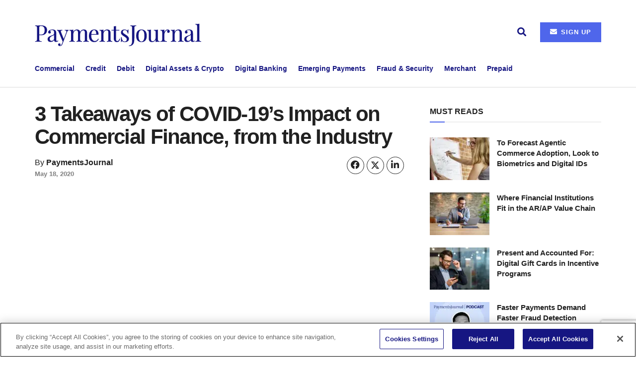

--- FILE ---
content_type: text/html; charset=UTF-8
request_url: https://www.paymentsjournal.com/3-takeaways-of-covid-19s-impact-on-commercial-finance-from-the-industry/
body_size: 30912
content:
<!doctype html>
<!--[if lt IE 7]> <html class="no-js lt-ie9 lt-ie8 lt-ie7" lang="en-US"> <![endif]-->
<!--[if IE 7]>    <html class="no-js lt-ie9 lt-ie8" lang="en-US"> <![endif]-->
<!--[if IE 8]>    <html class="no-js lt-ie9" lang="en-US"> <![endif]-->
<!--[if IE 9]>    <html class="no-js lt-ie10" lang="en-US"> <![endif]-->
<!--[if gt IE 8]><!--> <html class="no-js" lang="en-US"> <!--<![endif]-->
<head>
<!-- OneTrust Cookies Consent Notice start for paymentsjournal.com -->
<script src="https://cdn-ukwest.onetrust.com/scripttemplates/otSDKStub.js"  type="text/javascript" charset="UTF-8" data-domain-script="018e6c05-e72f-777c-8211-8761d239db83" ></script>
<script type="text/javascript">
function OptanonWrapper() { }
</script>
<!-- OneTrust Cookies Consent Notice end for paymentsjournal.com -->

<!-- Google Tag Manager -->
<script>(function(w,d,s,l,i){w[l]=w[l]||[];w[l].push({'gtm.start':
new Date().getTime(),event:'gtm.js'});var f=d.getElementsByTagName(s)[0],
j=d.createElement(s),dl=l!='dataLayer'?'&l='+l:'';j.async=true;j.src=
'https://www.googletagmanager.com/gtm.js?id='+i+dl;f.parentNode.insertBefore(j,f);
})(window,document,'script','dataLayer','GTM-T4D2X2W6');</script>
<!-- End Google Tag Manager -->

	<meta http-equiv="Content-Type" content="text/html; charset=utf-8" charset="UTF-8" />
    <meta name='viewport' content='width=device-width, initial-scale=1, user-scalable=yes' />
    <link rel="profile" href="https://gmpg.org/xfn/11" />
    <link rel="pingback" href="https://www.paymentsjournal.com/xmlrpc.php" />
    <meta name='robots' content='index, follow, max-image-preview:large, max-snippet:-1, max-video-preview:-1' />
	<style>img:is([sizes="auto" i], [sizes^="auto," i]) { contain-intrinsic-size: 3000px 1500px }</style>
	<meta property="og:type" content="article">
<meta property="og:title" content="3 Takeaways of COVID-19&#8217;s Impact on Commercial Finance, from the Industry">
<meta property="og:site_name" content="PaymentsJournal">
<meta property="og:description" content="When it comes to financing international trade, there are a number of important factors to consider. Firstly, you need to">
<meta property="og:url" content="https://www.paymentsjournal.com/3-takeaways-of-covid-19s-impact-on-commercial-finance-from-the-industry/">
<meta property="og:locale" content="en_US">
<meta property="og:image" content="https://www.paymentsjournal.com/wp-content/uploads/2020/05/business-adviser-analyzing-financial-figures-denoting-progress-work-company_1423-97.jpg">
<meta property="og:image:height" content="417">
<meta property="og:image:width" content="626">
<meta property="article:published_time" content="2020-05-18T14:30:35-04:00">
<meta property="article:modified_time" content="2022-10-05T09:59:42-04:00">
<meta property="article:section" content="Commercial Finance">
<meta name="twitter:card" content="summary_large_image">
<meta name="twitter:title" content="3 Takeaways of COVID-19&#8217;s Impact on Commercial Finance, from the Industry">
<meta name="twitter:description" content="When it comes to financing international trade, there are a number of important factors to consider. Firstly, you need to">
<meta name="twitter:url" content="https://www.paymentsjournal.com/3-takeaways-of-covid-19s-impact-on-commercial-finance-from-the-industry/">
<meta name="twitter:site" content="">
<meta name="twitter:image" content="https://www.paymentsjournal.com/wp-content/uploads/2020/05/business-adviser-analyzing-financial-figures-denoting-progress-work-company_1423-97.jpg">
<meta name="twitter:image:width" content="626">
<meta name="twitter:image:height" content="417">
			<script type="text/javascript">
			  var jnews_ajax_url = '/?ajax-request=jnews'
			</script>
			<script type="text/javascript">;window.jnews=window.jnews||{},window.jnews.library=window.jnews.library||{},window.jnews.library=function(){"use strict";var e=this;e.win=window,e.doc=document,e.noop=function(){},e.globalBody=e.doc.getElementsByTagName("body")[0],e.globalBody=e.globalBody?e.globalBody:e.doc,e.win.jnewsDataStorage=e.win.jnewsDataStorage||{_storage:new WeakMap,put:function(e,t,n){this._storage.has(e)||this._storage.set(e,new Map),this._storage.get(e).set(t,n)},get:function(e,t){return this._storage.get(e).get(t)},has:function(e,t){return this._storage.has(e)&&this._storage.get(e).has(t)},remove:function(e,t){var n=this._storage.get(e).delete(t);return 0===!this._storage.get(e).size&&this._storage.delete(e),n}},e.windowWidth=function(){return e.win.innerWidth||e.docEl.clientWidth||e.globalBody.clientWidth},e.windowHeight=function(){return e.win.innerHeight||e.docEl.clientHeight||e.globalBody.clientHeight},e.requestAnimationFrame=e.win.requestAnimationFrame||e.win.webkitRequestAnimationFrame||e.win.mozRequestAnimationFrame||e.win.msRequestAnimationFrame||window.oRequestAnimationFrame||function(e){return setTimeout(e,1e3/60)},e.cancelAnimationFrame=e.win.cancelAnimationFrame||e.win.webkitCancelAnimationFrame||e.win.webkitCancelRequestAnimationFrame||e.win.mozCancelAnimationFrame||e.win.msCancelRequestAnimationFrame||e.win.oCancelRequestAnimationFrame||function(e){clearTimeout(e)},e.classListSupport="classList"in document.createElement("_"),e.hasClass=e.classListSupport?function(e,t){return e.classList.contains(t)}:function(e,t){return e.className.indexOf(t)>=0},e.addClass=e.classListSupport?function(t,n){e.hasClass(t,n)||t.classList.add(n)}:function(t,n){e.hasClass(t,n)||(t.className+=" "+n)},e.removeClass=e.classListSupport?function(t,n){e.hasClass(t,n)&&t.classList.remove(n)}:function(t,n){e.hasClass(t,n)&&(t.className=t.className.replace(n,""))},e.objKeys=function(e){var t=[];for(var n in e)Object.prototype.hasOwnProperty.call(e,n)&&t.push(n);return t},e.isObjectSame=function(e,t){var n=!0;return JSON.stringify(e)!==JSON.stringify(t)&&(n=!1),n},e.extend=function(){for(var e,t,n,o=arguments[0]||{},i=1,a=arguments.length;i<a;i++)if(null!==(e=arguments[i]))for(t in e)o!==(n=e[t])&&void 0!==n&&(o[t]=n);return o},e.dataStorage=e.win.jnewsDataStorage,e.isVisible=function(e){return 0!==e.offsetWidth&&0!==e.offsetHeight||e.getBoundingClientRect().length},e.getHeight=function(e){return e.offsetHeight||e.clientHeight||e.getBoundingClientRect().height},e.getWidth=function(e){return e.offsetWidth||e.clientWidth||e.getBoundingClientRect().width},e.supportsPassive=!1;try{var t=Object.defineProperty({},"passive",{get:function(){e.supportsPassive=!0}});"createEvent"in e.doc?e.win.addEventListener("test",null,t):"fireEvent"in e.doc&&e.win.attachEvent("test",null)}catch(e){}e.passiveOption=!!e.supportsPassive&&{passive:!0},e.setStorage=function(e,t){e="jnews-"+e;var n={expired:Math.floor(((new Date).getTime()+432e5)/1e3)};t=Object.assign(n,t);localStorage.setItem(e,JSON.stringify(t))},e.getStorage=function(e){e="jnews-"+e;var t=localStorage.getItem(e);return null!==t&&0<t.length?JSON.parse(localStorage.getItem(e)):{}},e.expiredStorage=function(){var t,n="jnews-";for(var o in localStorage)o.indexOf(n)>-1&&"undefined"!==(t=e.getStorage(o.replace(n,""))).expired&&t.expired<Math.floor((new Date).getTime()/1e3)&&localStorage.removeItem(o)},e.addEvents=function(t,n,o){for(var i in n){var a=["touchstart","touchmove"].indexOf(i)>=0&&!o&&e.passiveOption;"createEvent"in e.doc?t.addEventListener(i,n[i],a):"fireEvent"in e.doc&&t.attachEvent("on"+i,n[i])}},e.removeEvents=function(t,n){for(var o in n)"createEvent"in e.doc?t.removeEventListener(o,n[o]):"fireEvent"in e.doc&&t.detachEvent("on"+o,n[o])},e.triggerEvents=function(t,n,o){var i;o=o||{detail:null};return"createEvent"in e.doc?(!(i=e.doc.createEvent("CustomEvent")||new CustomEvent(n)).initCustomEvent||i.initCustomEvent(n,!0,!1,o),void t.dispatchEvent(i)):"fireEvent"in e.doc?((i=e.doc.createEventObject()).eventType=n,void t.fireEvent("on"+i.eventType,i)):void 0},e.getParents=function(t,n){void 0===n&&(n=e.doc);for(var o=[],i=t.parentNode,a=!1;!a;)if(i){var r=i;r.querySelectorAll(n).length?a=!0:(o.push(r),i=r.parentNode)}else o=[],a=!0;return o},e.forEach=function(e,t,n){for(var o=0,i=e.length;o<i;o++)t.call(n,e[o],o)},e.getText=function(e){return e.innerText||e.textContent},e.setText=function(e,t){var n="object"==typeof t?t.innerText||t.textContent:t;e.innerText&&(e.innerText=n),e.textContent&&(e.textContent=n)},e.httpBuildQuery=function(t){return e.objKeys(t).reduce(function t(n){var o=arguments.length>1&&void 0!==arguments[1]?arguments[1]:null;return function(i,a){var r=n[a];a=encodeURIComponent(a);var s=o?"".concat(o,"[").concat(a,"]"):a;return null==r||"function"==typeof r?(i.push("".concat(s,"=")),i):["number","boolean","string"].includes(typeof r)?(i.push("".concat(s,"=").concat(encodeURIComponent(r))),i):(i.push(e.objKeys(r).reduce(t(r,s),[]).join("&")),i)}}(t),[]).join("&")},e.get=function(t,n,o,i){return o="function"==typeof o?o:e.noop,e.ajax("GET",t,n,o,i)},e.post=function(t,n,o,i){return o="function"==typeof o?o:e.noop,e.ajax("POST",t,n,o,i)},e.ajax=function(t,n,o,i,a){var r=new XMLHttpRequest,s=n,c=e.httpBuildQuery(o);if(t=-1!=["GET","POST"].indexOf(t)?t:"GET",r.open(t,s+("GET"==t?"?"+c:""),!0),"POST"==t&&r.setRequestHeader("Content-type","application/x-www-form-urlencoded"),r.setRequestHeader("X-Requested-With","XMLHttpRequest"),r.onreadystatechange=function(){4===r.readyState&&200<=r.status&&300>r.status&&"function"==typeof i&&i.call(void 0,r.response)},void 0!==a&&!a){return{xhr:r,send:function(){r.send("POST"==t?c:null)}}}return r.send("POST"==t?c:null),{xhr:r}},e.scrollTo=function(t,n,o){function i(e,t,n){this.start=this.position(),this.change=e-this.start,this.currentTime=0,this.increment=20,this.duration=void 0===n?500:n,this.callback=t,this.finish=!1,this.animateScroll()}return Math.easeInOutQuad=function(e,t,n,o){return(e/=o/2)<1?n/2*e*e+t:-n/2*(--e*(e-2)-1)+t},i.prototype.stop=function(){this.finish=!0},i.prototype.move=function(t){e.doc.documentElement.scrollTop=t,e.globalBody.parentNode.scrollTop=t,e.globalBody.scrollTop=t},i.prototype.position=function(){return e.doc.documentElement.scrollTop||e.globalBody.parentNode.scrollTop||e.globalBody.scrollTop},i.prototype.animateScroll=function(){this.currentTime+=this.increment;var t=Math.easeInOutQuad(this.currentTime,this.start,this.change,this.duration);this.move(t),this.currentTime<this.duration&&!this.finish?e.requestAnimationFrame.call(e.win,this.animateScroll.bind(this)):this.callback&&"function"==typeof this.callback&&this.callback()},new i(t,n,o)},e.unwrap=function(t){var n,o=t;e.forEach(t,(function(e,t){n?n+=e:n=e})),o.replaceWith(n)},e.performance={start:function(e){performance.mark(e+"Start")},stop:function(e){performance.mark(e+"End"),performance.measure(e,e+"Start",e+"End")}},e.fps=function(){var t=0,n=0,o=0;!function(){var i=t=0,a=0,r=0,s=document.getElementById("fpsTable"),c=function(t){void 0===document.getElementsByTagName("body")[0]?e.requestAnimationFrame.call(e.win,(function(){c(t)})):document.getElementsByTagName("body")[0].appendChild(t)};null===s&&((s=document.createElement("div")).style.position="fixed",s.style.top="120px",s.style.left="10px",s.style.width="100px",s.style.height="20px",s.style.border="1px solid black",s.style.fontSize="11px",s.style.zIndex="100000",s.style.backgroundColor="white",s.id="fpsTable",c(s));var l=function(){o++,n=Date.now(),(a=(o/(r=(n-t)/1e3)).toPrecision(2))!=i&&(i=a,s.innerHTML=i+"fps"),1<r&&(t=n,o=0),e.requestAnimationFrame.call(e.win,l)};l()}()},e.instr=function(e,t){for(var n=0;n<t.length;n++)if(-1!==e.toLowerCase().indexOf(t[n].toLowerCase()))return!0},e.winLoad=function(t,n){function o(o){if("complete"===e.doc.readyState||"interactive"===e.doc.readyState)return!o||n?setTimeout(t,n||1):t(o),1}o()||e.addEvents(e.win,{load:o})},e.docReady=function(t,n){function o(o){if("complete"===e.doc.readyState||"interactive"===e.doc.readyState)return!o||n?setTimeout(t,n||1):t(o),1}o()||e.addEvents(e.doc,{DOMContentLoaded:o})},e.fireOnce=function(){e.docReady((function(){e.assets=e.assets||[],e.assets.length&&(e.boot(),e.load_assets())}),50)},e.boot=function(){e.length&&e.doc.querySelectorAll("style[media]").forEach((function(e){"not all"==e.getAttribute("media")&&e.removeAttribute("media")}))},e.create_js=function(t,n){var o=e.doc.createElement("script");switch(o.setAttribute("src",t),n){case"defer":o.setAttribute("defer",!0);break;case"async":o.setAttribute("async",!0);break;case"deferasync":o.setAttribute("defer",!0),o.setAttribute("async",!0)}e.globalBody.appendChild(o)},e.load_assets=function(){"object"==typeof e.assets&&e.forEach(e.assets.slice(0),(function(t,n){var o="";t.defer&&(o+="defer"),t.async&&(o+="async"),e.create_js(t.url,o);var i=e.assets.indexOf(t);i>-1&&e.assets.splice(i,1)})),e.assets=jnewsoption.au_scripts=window.jnewsads=[]},e.setCookie=function(e,t,n){var o="";if(n){var i=new Date;i.setTime(i.getTime()+24*n*60*60*1e3),o="; expires="+i.toUTCString()}document.cookie=e+"="+(t||"")+o+"; path=/"},e.getCookie=function(e){for(var t=e+"=",n=document.cookie.split(";"),o=0;o<n.length;o++){for(var i=n[o];" "==i.charAt(0);)i=i.substring(1,i.length);if(0==i.indexOf(t))return i.substring(t.length,i.length)}return null},e.eraseCookie=function(e){document.cookie=e+"=; Path=/; Expires=Thu, 01 Jan 1970 00:00:01 GMT;"},e.docReady((function(){e.globalBody=e.globalBody==e.doc?e.doc.getElementsByTagName("body")[0]:e.globalBody,e.globalBody=e.globalBody?e.globalBody:e.doc})),e.winLoad((function(){e.winLoad((function(){var t=!1;if(void 0!==window.jnewsadmin)if(void 0!==window.file_version_checker){var n=e.objKeys(window.file_version_checker);n.length?n.forEach((function(e){t||"10.0.4"===window.file_version_checker[e]||(t=!0)})):t=!0}else t=!0;t&&(window.jnewsHelper.getMessage(),window.jnewsHelper.getNotice())}),2500)}))},window.jnews.library=new window.jnews.library;</script>
	<!-- This site is optimized with the Yoast SEO Premium plugin v26.7 (Yoast SEO v26.7) - https://yoast.com/wordpress/plugins/seo/ -->
	<title>3 Takeaways of COVID-19&#039;s Impact on Commercial Finance</title>
	<meta name="description" content="Review the data on the impact of COVID-a9 on commercial finance including the rush to cash, the supplychain, and the shortcomings of paper." />
	<link rel="canonical" href="https://www.paymentsjournal.com/3-takeaways-of-covid-19s-impact-on-commercial-finance-from-the-industry/" />
	<meta property="og:locale" content="en_US" />
	<meta property="og:type" content="article" />
	<meta property="og:title" content="3 Takeaways of COVID-19&#039;s Impact on Commercial Finance, from the Industry" />
	<meta property="og:description" content="Review the data on the impact of COVID-a9 on commercial finance including the rush to cash, the supplychain, and the shortcomings of paper." />
	<meta property="og:url" content="https://www.paymentsjournal.com/3-takeaways-of-covid-19s-impact-on-commercial-finance-from-the-industry/" />
	<meta property="og:site_name" content="PaymentsJournal" />
	<meta property="article:publisher" content="https://www.facebook.com/paymentsjournal/" />
	<meta property="article:published_time" content="2020-05-18T18:30:35+00:00" />
	<meta property="article:modified_time" content="2022-10-05T13:59:42+00:00" />
	<meta property="og:image" content="https://www.paymentsjournal.com/wp-content/uploads/2020/05/business-adviser-analyzing-financial-figures-denoting-progress-work-company_1423-97.jpg" />
	<meta property="og:image:width" content="626" />
	<meta property="og:image:height" content="417" />
	<meta property="og:image:type" content="image/jpeg" />
	<meta name="author" content="PaymentsJournal" />
	<meta name="twitter:card" content="summary_large_image" />
	<meta name="twitter:creator" content="@paymentsjournal" />
	<meta name="twitter:site" content="@paymentsjournal" />
	<meta name="twitter:label1" content="Written by" />
	<meta name="twitter:data1" content="PaymentsJournal" />
	<meta name="twitter:label2" content="Est. reading time" />
	<meta name="twitter:data2" content="2 minutes" />
	<script type="application/ld+json" class="yoast-schema-graph">{"@context":"https://schema.org","@graph":[{"@type":"Article","@id":"https://www.paymentsjournal.com/3-takeaways-of-covid-19s-impact-on-commercial-finance-from-the-industry/#article","isPartOf":{"@id":"https://www.paymentsjournal.com/3-takeaways-of-covid-19s-impact-on-commercial-finance-from-the-industry/"},"author":{"name":"PaymentsJournal","@id":"https://www.paymentsjournal.com/#/schema/person/e1b0e88c0cfc7927866111840c4224c8"},"headline":"3 Takeaways of COVID-19&#8217;s Impact on Commercial Finance, from the Industry","datePublished":"2020-05-18T18:30:35+00:00","dateModified":"2022-10-05T13:59:42+00:00","mainEntityOfPage":{"@id":"https://www.paymentsjournal.com/3-takeaways-of-covid-19s-impact-on-commercial-finance-from-the-industry/"},"wordCount":369,"commentCount":0,"publisher":{"@id":"https://www.paymentsjournal.com/#organization"},"image":{"@id":"https://www.paymentsjournal.com/3-takeaways-of-covid-19s-impact-on-commercial-finance-from-the-industry/#primaryimage"},"thumbnailUrl":"https://www.paymentsjournal.com/wp-content/uploads/2020/05/business-adviser-analyzing-financial-figures-denoting-progress-work-company_1423-97.jpg","articleSection":["Commercial Finance","Commercial Payments","Truth In Data"],"inLanguage":"en-US","potentialAction":[{"@type":"CommentAction","name":"Comment","target":["https://www.paymentsjournal.com/3-takeaways-of-covid-19s-impact-on-commercial-finance-from-the-industry/#respond"]}],"copyrightYear":"2020","copyrightHolder":{"@id":"https://www.paymentsjournal.com/#organization"}},{"@type":"WebPage","@id":"https://www.paymentsjournal.com/3-takeaways-of-covid-19s-impact-on-commercial-finance-from-the-industry/","url":"https://www.paymentsjournal.com/3-takeaways-of-covid-19s-impact-on-commercial-finance-from-the-industry/","name":"3 Takeaways of COVID-19's Impact on Commercial Finance","isPartOf":{"@id":"https://www.paymentsjournal.com/#website"},"primaryImageOfPage":{"@id":"https://www.paymentsjournal.com/3-takeaways-of-covid-19s-impact-on-commercial-finance-from-the-industry/#primaryimage"},"image":{"@id":"https://www.paymentsjournal.com/3-takeaways-of-covid-19s-impact-on-commercial-finance-from-the-industry/#primaryimage"},"thumbnailUrl":"https://www.paymentsjournal.com/wp-content/uploads/2020/05/business-adviser-analyzing-financial-figures-denoting-progress-work-company_1423-97.jpg","datePublished":"2020-05-18T18:30:35+00:00","dateModified":"2022-10-05T13:59:42+00:00","description":"Review the data on the impact of COVID-a9 on commercial finance including the rush to cash, the supplychain, and the shortcomings of paper.","breadcrumb":{"@id":"https://www.paymentsjournal.com/3-takeaways-of-covid-19s-impact-on-commercial-finance-from-the-industry/#breadcrumb"},"inLanguage":"en-US","potentialAction":[{"@type":"ReadAction","target":["https://www.paymentsjournal.com/3-takeaways-of-covid-19s-impact-on-commercial-finance-from-the-industry/"]}]},{"@type":"ImageObject","inLanguage":"en-US","@id":"https://www.paymentsjournal.com/3-takeaways-of-covid-19s-impact-on-commercial-finance-from-the-industry/#primaryimage","url":"https://www.paymentsjournal.com/wp-content/uploads/2020/05/business-adviser-analyzing-financial-figures-denoting-progress-work-company_1423-97.jpg","contentUrl":"https://www.paymentsjournal.com/wp-content/uploads/2020/05/business-adviser-analyzing-financial-figures-denoting-progress-work-company_1423-97.jpg","width":626,"height":417,"caption":"commercial finance"},{"@type":"BreadcrumbList","@id":"https://www.paymentsjournal.com/3-takeaways-of-covid-19s-impact-on-commercial-finance-from-the-industry/#breadcrumb","itemListElement":[{"@type":"ListItem","position":1,"name":"Home","item":"https://www.paymentsjournal.com/"},{"@type":"ListItem","position":2,"name":"3 Takeaways of COVID-19&#8217;s Impact on Commercial Finance, from the Industry"}]},{"@type":"WebSite","@id":"https://www.paymentsjournal.com/#website","url":"https://www.paymentsjournal.com/","name":"PaymentsJournal","description":"Focused Content, Expert Insights and Timely News","publisher":{"@id":"https://www.paymentsjournal.com/#organization"},"potentialAction":[{"@type":"SearchAction","target":{"@type":"EntryPoint","urlTemplate":"https://www.paymentsjournal.com/?s={search_term_string}"},"query-input":{"@type":"PropertyValueSpecification","valueRequired":true,"valueName":"search_term_string"}}],"inLanguage":"en-US"},{"@type":"Organization","@id":"https://www.paymentsjournal.com/#organization","name":"PaymentsJournal","url":"https://www.paymentsjournal.com/","logo":{"@type":"ImageObject","inLanguage":"en-US","@id":"https://www.paymentsjournal.com/#/schema/logo/image/","url":"https://www.paymentsjournal.com/wp-content/uploads/2024/03/cropped-paymentsjournal-icon.jpg","contentUrl":"https://www.paymentsjournal.com/wp-content/uploads/2024/03/cropped-paymentsjournal-icon.jpg","width":512,"height":512,"caption":"PaymentsJournal"},"image":{"@id":"https://www.paymentsjournal.com/#/schema/logo/image/"},"sameAs":["https://www.facebook.com/paymentsjournal/","https://x.com/paymentsjournal","https://www.linkedin.com/company/paymentsjournal/","https://www.youtube.com/channel/UC8yheGWcDLrJkPlxW-_JvRw?view_as"]},{"@type":"Person","@id":"https://www.paymentsjournal.com/#/schema/person/e1b0e88c0cfc7927866111840c4224c8","name":"PaymentsJournal","image":{"@type":"ImageObject","inLanguage":"en-US","@id":"https://www.paymentsjournal.com/#/schema/person/image/","url":"https://www.paymentsjournal.com/wp-content/uploads/2024/03/paymentsjournal-logo-150x46.png","contentUrl":"https://www.paymentsjournal.com/wp-content/uploads/2024/03/paymentsjournal-logo-150x46.png","caption":"PaymentsJournal"},"description":"PaymentsJournal is a free, comprehensive online payment news and information portal designed to keep payments and banking industry professionals informed.","url":"https://www.paymentsjournal.com/author/pjadmin/"}]}</script>
	<!-- / Yoast SEO Premium plugin. -->


<link rel='dns-prefetch' href='//www.googletagmanager.com' />
<link rel='dns-prefetch' href='//b2161880.smushcdn.com' />
<link rel='dns-prefetch' href='//hb.wpmucdn.com' />
<link href='//hb.wpmucdn.com' rel='preconnect' />
		<style>
			.lazyload,
			.lazyloading {
				max-width: 100%;
			}
		</style>
		<link rel='stylesheet' id='elementor-post-84764-css' href='https://www.paymentsjournal.com/wp-content/uploads/elementor/css/post-84764.css' type='text/css' media='all' />
<link rel='stylesheet' id='elementor-post-520192-css' href='https://www.paymentsjournal.com/wp-content/uploads/elementor/css/post-520192.css' type='text/css' media='all' />
<link rel='stylesheet' id='wp-block-library-css' href='https://hb.wpmucdn.com/www.paymentsjournal.com/025cbff7-a082-4849-8246-56d02145468b.css' type='text/css' media='all' />
<style id='classic-theme-styles-inline-css' type='text/css'>
/*! This file is auto-generated */
.wp-block-button__link{color:#fff;background-color:#32373c;border-radius:9999px;box-shadow:none;text-decoration:none;padding:calc(.667em + 2px) calc(1.333em + 2px);font-size:1.125em}.wp-block-file__button{background:#32373c;color:#fff;text-decoration:none}
</style>
<style id='feedzy-rss-feeds-loop-style-inline-css' type='text/css'>
.wp-block-feedzy-rss-feeds-loop{display:grid;gap:24px;grid-template-columns:repeat(1,1fr)}@media(min-width:782px){.wp-block-feedzy-rss-feeds-loop.feedzy-loop-columns-2,.wp-block-feedzy-rss-feeds-loop.feedzy-loop-columns-3,.wp-block-feedzy-rss-feeds-loop.feedzy-loop-columns-4,.wp-block-feedzy-rss-feeds-loop.feedzy-loop-columns-5{grid-template-columns:repeat(2,1fr)}}@media(min-width:960px){.wp-block-feedzy-rss-feeds-loop.feedzy-loop-columns-2{grid-template-columns:repeat(2,1fr)}.wp-block-feedzy-rss-feeds-loop.feedzy-loop-columns-3{grid-template-columns:repeat(3,1fr)}.wp-block-feedzy-rss-feeds-loop.feedzy-loop-columns-4{grid-template-columns:repeat(4,1fr)}.wp-block-feedzy-rss-feeds-loop.feedzy-loop-columns-5{grid-template-columns:repeat(5,1fr)}}.wp-block-feedzy-rss-feeds-loop .wp-block-image.is-style-rounded img{border-radius:9999px}.wp-block-feedzy-rss-feeds-loop .wp-block-image:has(:is(img:not([src]),img[src=""])){display:none}

</style>
<style id='powerpress-player-block-style-inline-css' type='text/css'>


</style>
<style id='global-styles-inline-css' type='text/css'>
:root{--wp--preset--aspect-ratio--square: 1;--wp--preset--aspect-ratio--4-3: 4/3;--wp--preset--aspect-ratio--3-4: 3/4;--wp--preset--aspect-ratio--3-2: 3/2;--wp--preset--aspect-ratio--2-3: 2/3;--wp--preset--aspect-ratio--16-9: 16/9;--wp--preset--aspect-ratio--9-16: 9/16;--wp--preset--color--black: #000000;--wp--preset--color--cyan-bluish-gray: #abb8c3;--wp--preset--color--white: #ffffff;--wp--preset--color--pale-pink: #f78da7;--wp--preset--color--vivid-red: #cf2e2e;--wp--preset--color--luminous-vivid-orange: #ff6900;--wp--preset--color--luminous-vivid-amber: #fcb900;--wp--preset--color--light-green-cyan: #7bdcb5;--wp--preset--color--vivid-green-cyan: #00d084;--wp--preset--color--pale-cyan-blue: #8ed1fc;--wp--preset--color--vivid-cyan-blue: #0693e3;--wp--preset--color--vivid-purple: #9b51e0;--wp--preset--gradient--vivid-cyan-blue-to-vivid-purple: linear-gradient(135deg,rgba(6,147,227,1) 0%,rgb(155,81,224) 100%);--wp--preset--gradient--light-green-cyan-to-vivid-green-cyan: linear-gradient(135deg,rgb(122,220,180) 0%,rgb(0,208,130) 100%);--wp--preset--gradient--luminous-vivid-amber-to-luminous-vivid-orange: linear-gradient(135deg,rgba(252,185,0,1) 0%,rgba(255,105,0,1) 100%);--wp--preset--gradient--luminous-vivid-orange-to-vivid-red: linear-gradient(135deg,rgba(255,105,0,1) 0%,rgb(207,46,46) 100%);--wp--preset--gradient--very-light-gray-to-cyan-bluish-gray: linear-gradient(135deg,rgb(238,238,238) 0%,rgb(169,184,195) 100%);--wp--preset--gradient--cool-to-warm-spectrum: linear-gradient(135deg,rgb(74,234,220) 0%,rgb(151,120,209) 20%,rgb(207,42,186) 40%,rgb(238,44,130) 60%,rgb(251,105,98) 80%,rgb(254,248,76) 100%);--wp--preset--gradient--blush-light-purple: linear-gradient(135deg,rgb(255,206,236) 0%,rgb(152,150,240) 100%);--wp--preset--gradient--blush-bordeaux: linear-gradient(135deg,rgb(254,205,165) 0%,rgb(254,45,45) 50%,rgb(107,0,62) 100%);--wp--preset--gradient--luminous-dusk: linear-gradient(135deg,rgb(255,203,112) 0%,rgb(199,81,192) 50%,rgb(65,88,208) 100%);--wp--preset--gradient--pale-ocean: linear-gradient(135deg,rgb(255,245,203) 0%,rgb(182,227,212) 50%,rgb(51,167,181) 100%);--wp--preset--gradient--electric-grass: linear-gradient(135deg,rgb(202,248,128) 0%,rgb(113,206,126) 100%);--wp--preset--gradient--midnight: linear-gradient(135deg,rgb(2,3,129) 0%,rgb(40,116,252) 100%);--wp--preset--font-size--small: 13px;--wp--preset--font-size--medium: 20px;--wp--preset--font-size--large: 36px;--wp--preset--font-size--x-large: 42px;--wp--preset--spacing--20: 0.44rem;--wp--preset--spacing--30: 0.67rem;--wp--preset--spacing--40: 1rem;--wp--preset--spacing--50: 1.5rem;--wp--preset--spacing--60: 2.25rem;--wp--preset--spacing--70: 3.38rem;--wp--preset--spacing--80: 5.06rem;--wp--preset--shadow--natural: 6px 6px 9px rgba(0, 0, 0, 0.2);--wp--preset--shadow--deep: 12px 12px 50px rgba(0, 0, 0, 0.4);--wp--preset--shadow--sharp: 6px 6px 0px rgba(0, 0, 0, 0.2);--wp--preset--shadow--outlined: 6px 6px 0px -3px rgba(255, 255, 255, 1), 6px 6px rgba(0, 0, 0, 1);--wp--preset--shadow--crisp: 6px 6px 0px rgba(0, 0, 0, 1);}:where(.is-layout-flex){gap: 0.5em;}:where(.is-layout-grid){gap: 0.5em;}body .is-layout-flex{display: flex;}.is-layout-flex{flex-wrap: wrap;align-items: center;}.is-layout-flex > :is(*, div){margin: 0;}body .is-layout-grid{display: grid;}.is-layout-grid > :is(*, div){margin: 0;}:where(.wp-block-columns.is-layout-flex){gap: 2em;}:where(.wp-block-columns.is-layout-grid){gap: 2em;}:where(.wp-block-post-template.is-layout-flex){gap: 1.25em;}:where(.wp-block-post-template.is-layout-grid){gap: 1.25em;}.has-black-color{color: var(--wp--preset--color--black) !important;}.has-cyan-bluish-gray-color{color: var(--wp--preset--color--cyan-bluish-gray) !important;}.has-white-color{color: var(--wp--preset--color--white) !important;}.has-pale-pink-color{color: var(--wp--preset--color--pale-pink) !important;}.has-vivid-red-color{color: var(--wp--preset--color--vivid-red) !important;}.has-luminous-vivid-orange-color{color: var(--wp--preset--color--luminous-vivid-orange) !important;}.has-luminous-vivid-amber-color{color: var(--wp--preset--color--luminous-vivid-amber) !important;}.has-light-green-cyan-color{color: var(--wp--preset--color--light-green-cyan) !important;}.has-vivid-green-cyan-color{color: var(--wp--preset--color--vivid-green-cyan) !important;}.has-pale-cyan-blue-color{color: var(--wp--preset--color--pale-cyan-blue) !important;}.has-vivid-cyan-blue-color{color: var(--wp--preset--color--vivid-cyan-blue) !important;}.has-vivid-purple-color{color: var(--wp--preset--color--vivid-purple) !important;}.has-black-background-color{background-color: var(--wp--preset--color--black) !important;}.has-cyan-bluish-gray-background-color{background-color: var(--wp--preset--color--cyan-bluish-gray) !important;}.has-white-background-color{background-color: var(--wp--preset--color--white) !important;}.has-pale-pink-background-color{background-color: var(--wp--preset--color--pale-pink) !important;}.has-vivid-red-background-color{background-color: var(--wp--preset--color--vivid-red) !important;}.has-luminous-vivid-orange-background-color{background-color: var(--wp--preset--color--luminous-vivid-orange) !important;}.has-luminous-vivid-amber-background-color{background-color: var(--wp--preset--color--luminous-vivid-amber) !important;}.has-light-green-cyan-background-color{background-color: var(--wp--preset--color--light-green-cyan) !important;}.has-vivid-green-cyan-background-color{background-color: var(--wp--preset--color--vivid-green-cyan) !important;}.has-pale-cyan-blue-background-color{background-color: var(--wp--preset--color--pale-cyan-blue) !important;}.has-vivid-cyan-blue-background-color{background-color: var(--wp--preset--color--vivid-cyan-blue) !important;}.has-vivid-purple-background-color{background-color: var(--wp--preset--color--vivid-purple) !important;}.has-black-border-color{border-color: var(--wp--preset--color--black) !important;}.has-cyan-bluish-gray-border-color{border-color: var(--wp--preset--color--cyan-bluish-gray) !important;}.has-white-border-color{border-color: var(--wp--preset--color--white) !important;}.has-pale-pink-border-color{border-color: var(--wp--preset--color--pale-pink) !important;}.has-vivid-red-border-color{border-color: var(--wp--preset--color--vivid-red) !important;}.has-luminous-vivid-orange-border-color{border-color: var(--wp--preset--color--luminous-vivid-orange) !important;}.has-luminous-vivid-amber-border-color{border-color: var(--wp--preset--color--luminous-vivid-amber) !important;}.has-light-green-cyan-border-color{border-color: var(--wp--preset--color--light-green-cyan) !important;}.has-vivid-green-cyan-border-color{border-color: var(--wp--preset--color--vivid-green-cyan) !important;}.has-pale-cyan-blue-border-color{border-color: var(--wp--preset--color--pale-cyan-blue) !important;}.has-vivid-cyan-blue-border-color{border-color: var(--wp--preset--color--vivid-cyan-blue) !important;}.has-vivid-purple-border-color{border-color: var(--wp--preset--color--vivid-purple) !important;}.has-vivid-cyan-blue-to-vivid-purple-gradient-background{background: var(--wp--preset--gradient--vivid-cyan-blue-to-vivid-purple) !important;}.has-light-green-cyan-to-vivid-green-cyan-gradient-background{background: var(--wp--preset--gradient--light-green-cyan-to-vivid-green-cyan) !important;}.has-luminous-vivid-amber-to-luminous-vivid-orange-gradient-background{background: var(--wp--preset--gradient--luminous-vivid-amber-to-luminous-vivid-orange) !important;}.has-luminous-vivid-orange-to-vivid-red-gradient-background{background: var(--wp--preset--gradient--luminous-vivid-orange-to-vivid-red) !important;}.has-very-light-gray-to-cyan-bluish-gray-gradient-background{background: var(--wp--preset--gradient--very-light-gray-to-cyan-bluish-gray) !important;}.has-cool-to-warm-spectrum-gradient-background{background: var(--wp--preset--gradient--cool-to-warm-spectrum) !important;}.has-blush-light-purple-gradient-background{background: var(--wp--preset--gradient--blush-light-purple) !important;}.has-blush-bordeaux-gradient-background{background: var(--wp--preset--gradient--blush-bordeaux) !important;}.has-luminous-dusk-gradient-background{background: var(--wp--preset--gradient--luminous-dusk) !important;}.has-pale-ocean-gradient-background{background: var(--wp--preset--gradient--pale-ocean) !important;}.has-electric-grass-gradient-background{background: var(--wp--preset--gradient--electric-grass) !important;}.has-midnight-gradient-background{background: var(--wp--preset--gradient--midnight) !important;}.has-small-font-size{font-size: var(--wp--preset--font-size--small) !important;}.has-medium-font-size{font-size: var(--wp--preset--font-size--medium) !important;}.has-large-font-size{font-size: var(--wp--preset--font-size--large) !important;}.has-x-large-font-size{font-size: var(--wp--preset--font-size--x-large) !important;}
:where(.wp-block-post-template.is-layout-flex){gap: 1.25em;}:where(.wp-block-post-template.is-layout-grid){gap: 1.25em;}
:where(.wp-block-columns.is-layout-flex){gap: 2em;}:where(.wp-block-columns.is-layout-grid){gap: 2em;}
:root :where(.wp-block-pullquote){font-size: 1.5em;line-height: 1.6;}
</style>
<link rel='stylesheet' id='contact-form-7-css' href='https://hb.wpmucdn.com/www.paymentsjournal.com/a3c18da2-8dc3-4863-a206-88fa1571c950.css' type='text/css' media='all' />
<link rel='stylesheet' id='ce_responsive-css' href='https://hb.wpmucdn.com/www.paymentsjournal.com/d47bcf1c-d3f5-427b-a826-6e77643bc6d5.css' type='text/css' media='all' />
<link rel='stylesheet' id='contact-form-7-email-spam-blocker-css' href='https://hb.wpmucdn.com/www.paymentsjournal.com/257f2ab1-ae6a-47fd-961a-bee9478366d8.css' type='text/css' media='all' />
<link rel='stylesheet' id='wphb-1-css' href='https://hb.wpmucdn.com/www.paymentsjournal.com/dac2d076-118d-43f5-90c4-f547604fd493.css' type='text/css' media='all' />
<link rel='stylesheet' id='jnews-parent-style-css' href='https://hb.wpmucdn.com/www.paymentsjournal.com/f4ca2c13-8300-4e2a-ad79-b273a52bb37f.css' type='text/css' media='all' />
<link rel='stylesheet' id='js_composer_front-css' href='https://hb.wpmucdn.com/www.paymentsjournal.com/acea24a9-0fcf-4a8f-9766-62156985d103.css' type='text/css' media='all' />
<link rel='stylesheet' id='elementor-frontend-css' href='https://hb.wpmucdn.com/www.paymentsjournal.com/ecda5b11-447f-4aa7-aca6-78dddf24b64b.css' type='text/css' media='all' />
<link rel='stylesheet' id='wphb-2-css' href='https://hb.wpmucdn.com/www.paymentsjournal.com/07c61a09-79e7-4bf7-b8db-815255e615c6.css' type='text/css' media='all' />
<link rel='stylesheet' id='elementor-icons-css' href='https://hb.wpmucdn.com/www.paymentsjournal.com/a9444549-491c-42c2-8b36-0b175ed5452f.css' type='text/css' media='all' />
<link rel='stylesheet' id='font-awesome-5-all-css' href='https://hb.wpmucdn.com/www.paymentsjournal.com/c127f57c-5320-40d7-a08c-4ce3de05fc3e.css' type='text/css' media='all' />
<link rel='stylesheet' id='font-awesome-4-shim-css' href='https://hb.wpmucdn.com/www.paymentsjournal.com/30cbda7c-8b5d-4c98-bce7-8d952b30891f.css' type='text/css' media='all' />
<link rel='stylesheet' id='font-awesome-css' href='https://hb.wpmucdn.com/www.paymentsjournal.com/7d6de8bd-33cc-4021-b386-d480156a153d.css' type='text/css' media='all' />
<link rel='stylesheet' id='jnews-frontend-css' href='https://hb.wpmucdn.com/www.paymentsjournal.com/40bd8f31-80d6-465f-bb43-37738f83cb83.css' type='text/css' media='all' />
<link rel='stylesheet' id='jnews-js-composer-css' href='https://hb.wpmucdn.com/www.paymentsjournal.com/4ea9e811-71e7-44db-857a-0a98f30865b2.css' type='text/css' media='all' />
<link rel='stylesheet' id='jnews-elementor-css' href='https://hb.wpmucdn.com/www.paymentsjournal.com/9d1b327e-73ed-48e7-aabd-02caec030d58.css' type='text/css' media='all' />
<link rel='stylesheet' id='jnews-style-css' href='https://hb.wpmucdn.com/www.paymentsjournal.com/361fc342-4269-4e07-ab3d-94a43ea7f66e.css' type='text/css' media='all' />
<link rel='stylesheet' id='jnews-darkmode-css' href='https://hb.wpmucdn.com/www.paymentsjournal.com/5c101824-5971-4759-a99a-c4c8c2da9b2b.css' type='text/css' media='all' />
<link rel='stylesheet' id='wphb-3-css' href='https://hb.wpmucdn.com/www.paymentsjournal.com/5700b7c3-f619-4d22-b8c1-4d5907d036b2.css' type='text/css' media='all' />
<script type="text/javascript" src="https://hb.wpmucdn.com/www.paymentsjournal.com/fe194852-18b7-42bf-9ab5-b30b51ceefcf.js" id="wphb-4-js"></script>
<script type="text/javascript" src="https://hb.wpmucdn.com/www.paymentsjournal.com/ef85bb19-4850-48dc-b086-8d259b63e090.js" id="wphb-5-js"></script>

<!-- Google tag (gtag.js) snippet added by Site Kit -->
<!-- Google Analytics snippet added by Site Kit -->
<script type="text/javascript" src="https://www.googletagmanager.com/gtag/js?id=GT-NFRPKT9" id="google_gtagjs-js" async></script>
<script type="text/javascript" id="google_gtagjs-js-after">
/* <![CDATA[ */
window.dataLayer = window.dataLayer || [];function gtag(){dataLayer.push(arguments);}
gtag("set","linker",{"domains":["www.paymentsjournal.com"]});
gtag("js", new Date());
gtag("set", "developer_id.dZTNiMT", true);
gtag("config", "GT-NFRPKT9");
/* ]]> */
</script>
<script></script><link rel="https://api.w.org/" href="https://www.paymentsjournal.com/wp-json/" /><link rel="alternate" title="JSON" type="application/json" href="https://www.paymentsjournal.com/wp-json/wp/v2/posts/87637" /><link rel="EditURI" type="application/rsd+xml" title="RSD" href="https://www.paymentsjournal.com/xmlrpc.php?rsd" />
<link rel='shortlink' href='https://www.paymentsjournal.com/?p=87637' />
<link rel="alternate" title="oEmbed (JSON)" type="application/json+oembed" href="https://www.paymentsjournal.com/wp-json/oembed/1.0/embed?url=https%3A%2F%2Fwww.paymentsjournal.com%2F3-takeaways-of-covid-19s-impact-on-commercial-finance-from-the-industry%2F" />
<link rel="alternate" title="oEmbed (XML)" type="text/xml+oembed" href="https://www.paymentsjournal.com/wp-json/oembed/1.0/embed?url=https%3A%2F%2Fwww.paymentsjournal.com%2F3-takeaways-of-covid-19s-impact-on-commercial-finance-from-the-industry%2F&#038;format=xml" />
		<meta property="fb:pages" content="588055261355581" />
					<meta property="ia:markup_url" content="https://www.paymentsjournal.com/3-takeaways-of-covid-19s-impact-on-commercial-finance-from-the-industry/?ia_markup=1" />
			<style type="text/css">
.feedzy-rss-link-icon:after {
	content: url("https://b2161880.smushcdn.com/2161880/wp-content/plugins/feedzy-rss-feeds/img/external-link.png?lossy=1&strip=1&webp=1");
	margin-left: 3px;
}
</style>
		<meta name="generator" content="Site Kit by Google 1.170.0" /><link rel="alternate" type="application/rss+xml" title="Audio Feed &raquo; PaymentsJournal" href="https://www.paymentsjournal.com/feed/audio/" />
		<script type="text/javascript">
				(function(c,l,a,r,i,t,y){
					c[a]=c[a]||function(){(c[a].q=c[a].q||[]).push(arguments)};t=l.createElement(r);t.async=1;
					t.src="https://www.clarity.ms/tag/"+i+"?ref=wordpress";y=l.getElementsByTagName(r)[0];y.parentNode.insertBefore(t,y);
				})(window, document, "clarity", "script", "f9jakiu9bm");
		</script>
		            <script type="text/javascript"><!--
                                function powerpress_pinw(pinw_url){window.open(pinw_url, 'PowerPressPlayer','toolbar=0,status=0,resizable=1,width=460,height=320');	return false;}
                //-->

                // tabnab protection
                window.addEventListener('load', function () {
                    // make all links have rel="noopener noreferrer"
                    document.querySelectorAll('a[target="_blank"]').forEach(link => {
                        link.setAttribute('rel', 'noopener noreferrer');
                    });
                });
            </script>
            		<script>
			document.documentElement.className = document.documentElement.className.replace('no-js', 'js');
		</script>
				<style>
			.no-js img.lazyload {
				display: none;
			}

			figure.wp-block-image img.lazyloading {
				min-width: 150px;
			}

			.lazyload,
			.lazyloading {
				--smush-placeholder-width: 100px;
				--smush-placeholder-aspect-ratio: 1/1;
				width: var(--smush-image-width, var(--smush-placeholder-width)) !important;
				aspect-ratio: var(--smush-image-aspect-ratio, var(--smush-placeholder-aspect-ratio)) !important;
			}

						.lazyload, .lazyloading {
				opacity: 0;
			}

			.lazyloaded {
				opacity: 1;
				transition: opacity 400ms;
				transition-delay: 0ms;
			}

					</style>
		<script>
			document.addEventListener( "DOMContentLoaded", function() {
				var div, i,
					youtubePlayers = document.getElementsByClassName( "video-seo-youtube-player" );
				for ( i = 0; i < youtubePlayers.length; i++ ) {
					div = document.createElement( "div" );
					div.className = "video-seo-youtube-embed-loader";
					div.setAttribute( "data-id", youtubePlayers[ i ].dataset.id );
					div.setAttribute( "tabindex", "0" );
					div.setAttribute( "role", "button" );
					div.setAttribute(
						"aria-label", "Load YouTube video"
					);
					div.innerHTML = videoSEOGenerateYouTubeThumbnail( youtubePlayers[ i ].dataset.id );
					div.addEventListener( "click", videoSEOGenerateYouTubeIframe );
					div.addEventListener( "keydown", videoSEOYouTubeThumbnailHandleKeydown );
					div.addEventListener( "keyup", videoSEOYouTubeThumbnailHandleKeyup );
					youtubePlayers[ i ].appendChild( div );
				}
			} );

			function videoSEOGenerateYouTubeThumbnail( id ) {
				var thumbnail = '<picture class="video-seo-youtube-picture">\n' +
					'<source class="video-seo-source-to-maybe-replace" media="(min-width: 801px)" srcset="https://i.ytimg.com/vi/' + id + '/maxresdefault.jpg" >\n' +
					'<source class="video-seo-source-hq" media="(max-width: 800px)" srcset="https://i.ytimg.com/vi/' + id + '/hqdefault.jpg">\n' +
					'<img fetchpriority="high" onload="videoSEOMaybeReplaceMaxResSourceWithHqSource( event );" src="https://i.ytimg.com/vi/' + id + '/hqdefault.jpg" width="480" height="360" loading="eager" alt="">\n' +
					'</picture>\n',
					play = '<div class="video-seo-youtube-player-play"></div>';
				return thumbnail.replace( "ID", id ) + play;
			}

			function videoSEOMaybeReplaceMaxResSourceWithHqSource( event ) {
				var sourceMaxRes,
					sourceHighQuality,
					loadedThumbnail = event.target,
					parent = loadedThumbnail.parentNode;

				if ( loadedThumbnail.naturalWidth < 150 ) {
					sourceMaxRes = parent.querySelector(".video-seo-source-to-maybe-replace");
					sourceHighQuality = parent.querySelector(".video-seo-source-hq");
					sourceMaxRes.srcset = sourceHighQuality.srcset;
					parent.className = "video-seo-youtube-picture video-seo-youtube-picture-replaced-srcset";
				}
			}

			function videoSEOYouTubeThumbnailHandleKeydown( event ) {
				if ( event.keyCode !== 13 && event.keyCode !== 32 ) {
					return;
				}

				if ( event.keyCode === 13 ) {
					videoSEOGenerateYouTubeIframe( event );
				}

				if ( event.keyCode === 32 ) {
					event.preventDefault();
				}
			}

			function videoSEOYouTubeThumbnailHandleKeyup( event ) {
				if ( event.keyCode !== 32 ) {
					return;
				}

				videoSEOGenerateYouTubeIframe( event );
			}

			function videoSEOGenerateYouTubeIframe( event ) {
				var el = ( event.type === "click" ) ? this : event.target,
					iframe = document.createElement( "iframe" );

				iframe.setAttribute( "src", "https://www.youtube.com/embed/" + el.dataset.id + "?autoplay=1&enablejsapi=1&origin=https%3A%2F%2Fwww.paymentsjournal.com" );
				iframe.setAttribute( "frameborder", "0" );
				iframe.setAttribute( "allowfullscreen", "1" );
				iframe.setAttribute( "allow", "accelerometer; autoplay; clipboard-write; encrypted-media; gyroscope; picture-in-picture" );
				el.parentNode.replaceChild( iframe, el );
			}
		</script><meta name="generator" content="Elementor 3.34.1; features: additional_custom_breakpoints; settings: css_print_method-external, google_font-enabled, font_display-auto">
      <meta name="onesignal" content="wordpress-plugin"/>
            <script>

      window.OneSignalDeferred = window.OneSignalDeferred || [];

      OneSignalDeferred.push(function(OneSignal) {
        var oneSignal_options = {};
        window._oneSignalInitOptions = oneSignal_options;

        oneSignal_options['serviceWorkerParam'] = { scope: '/' };
oneSignal_options['serviceWorkerPath'] = 'OneSignalSDKWorker.js.php';

        OneSignal.Notifications.setDefaultUrl("https://www.paymentsjournal.com");

        oneSignal_options['wordpress'] = true;
oneSignal_options['appId'] = '234b32f8-5b01-4b11-a4db-96e96e8cb94d';
oneSignal_options['allowLocalhostAsSecureOrigin'] = true;
oneSignal_options['welcomeNotification'] = { };
oneSignal_options['welcomeNotification']['title'] = "PaymentsJournal";
oneSignal_options['welcomeNotification']['message'] = "";
oneSignal_options['path'] = "https://www.paymentsjournal.com/wp-content/plugins/onesignal-free-web-push-notifications/sdk_files/";
oneSignal_options['safari_web_id'] = "web.onesignal.auto.1774e9e6-150a-4896-aace-e43262a3e2ec";
oneSignal_options['promptOptions'] = { };
oneSignal_options['promptOptions']['actionMessage'] = "PaymentsJournal wants to show you notifications:";
oneSignal_options['promptOptions']['siteName'] = "https://www.paymentsjournal.com";
oneSignal_options['notifyButton'] = { };
oneSignal_options['notifyButton']['enable'] = true;
oneSignal_options['notifyButton']['position'] = 'bottom-left';
oneSignal_options['notifyButton']['theme'] = 'default';
oneSignal_options['notifyButton']['size'] = 'large';
oneSignal_options['notifyButton']['showCredit'] = true;
oneSignal_options['notifyButton']['text'] = {};
              OneSignal.init(window._oneSignalInitOptions);
              OneSignal.Slidedown.promptPush()      });

      function documentInitOneSignal() {
        var oneSignal_elements = document.getElementsByClassName("OneSignal-prompt");

        var oneSignalLinkClickHandler = function(event) { OneSignal.Notifications.requestPermission(); event.preventDefault(); };        for(var i = 0; i < oneSignal_elements.length; i++)
          oneSignal_elements[i].addEventListener('click', oneSignalLinkClickHandler, false);
      }

      if (document.readyState === 'complete') {
           documentInitOneSignal();
      }
      else {
           window.addEventListener("load", function(event){
               documentInitOneSignal();
          });
      }
    </script>
			<style>
				.e-con.e-parent:nth-of-type(n+4):not(.e-lazyloaded):not(.e-no-lazyload),
				.e-con.e-parent:nth-of-type(n+4):not(.e-lazyloaded):not(.e-no-lazyload) * {
					background-image: none !important;
				}
				@media screen and (max-height: 1024px) {
					.e-con.e-parent:nth-of-type(n+3):not(.e-lazyloaded):not(.e-no-lazyload),
					.e-con.e-parent:nth-of-type(n+3):not(.e-lazyloaded):not(.e-no-lazyload) * {
						background-image: none !important;
					}
				}
				@media screen and (max-height: 640px) {
					.e-con.e-parent:nth-of-type(n+2):not(.e-lazyloaded):not(.e-no-lazyload),
					.e-con.e-parent:nth-of-type(n+2):not(.e-lazyloaded):not(.e-no-lazyload) * {
						background-image: none !important;
					}
				}
			</style>
			<meta name="generator" content="Powered by WPBakery Page Builder - drag and drop page builder for WordPress."/>
<link rel="amphtml" href="https://www.paymentsjournal.com/3-takeaways-of-covid-19s-impact-on-commercial-finance-from-the-industry/amp/"><link rel="icon" href="https://b2161880.smushcdn.com/2161880/wp-content/uploads/2024/03/cropped-paymentsjournal-icon-32x32.jpg?lossy=1&strip=1&webp=1" sizes="32x32" />
<link rel="icon" href="https://b2161880.smushcdn.com/2161880/wp-content/uploads/2024/03/cropped-paymentsjournal-icon-192x192.jpg?lossy=1&strip=1&webp=1" sizes="192x192" />
<link rel="apple-touch-icon" href="https://b2161880.smushcdn.com/2161880/wp-content/uploads/2024/03/cropped-paymentsjournal-icon-180x180.jpg?lossy=1&strip=1&webp=1" />
<meta name="msapplication-TileImage" content="https://www.paymentsjournal.com/wp-content/uploads/2024/03/cropped-paymentsjournal-icon-270x270.jpg" />
<style id="jeg_dynamic_css" type="text/css" data-type="jeg_custom-css">body { --j-accent-color : #141782; } a, .jeg_menu_style_5>li>a:hover, .jeg_menu_style_5>li.sfHover>a, .jeg_menu_style_5>li.current-menu-item>a, .jeg_menu_style_5>li.current-menu-ancestor>a, .jeg_navbar .jeg_menu:not(.jeg_main_menu)>li>a:hover, .jeg_midbar .jeg_menu:not(.jeg_main_menu)>li>a:hover, .jeg_side_tabs li.active, .jeg_block_heading_5 strong, .jeg_block_heading_6 strong, .jeg_block_heading_7 strong, .jeg_block_heading_8 strong, .jeg_subcat_list li a:hover, .jeg_subcat_list li button:hover, .jeg_pl_lg_7 .jeg_thumb .jeg_post_category a, .jeg_pl_xs_2:before, .jeg_pl_xs_4 .jeg_postblock_content:before, .jeg_postblock .jeg_post_title a:hover, .jeg_hero_style_6 .jeg_post_title a:hover, .jeg_sidefeed .jeg_pl_xs_3 .jeg_post_title a:hover, .widget_jnews_popular .jeg_post_title a:hover, .jeg_meta_author a, .widget_archive li a:hover, .widget_pages li a:hover, .widget_meta li a:hover, .widget_recent_entries li a:hover, .widget_rss li a:hover, .widget_rss cite, .widget_categories li a:hover, .widget_categories li.current-cat>a, #breadcrumbs a:hover, .jeg_share_count .counts, .commentlist .bypostauthor>.comment-body>.comment-author>.fn, span.required, .jeg_review_title, .bestprice .price, .authorlink a:hover, .jeg_vertical_playlist .jeg_video_playlist_play_icon, .jeg_vertical_playlist .jeg_video_playlist_item.active .jeg_video_playlist_thumbnail:before, .jeg_horizontal_playlist .jeg_video_playlist_play, .woocommerce li.product .pricegroup .button, .widget_display_forums li a:hover, .widget_display_topics li:before, .widget_display_replies li:before, .widget_display_views li:before, .bbp-breadcrumb a:hover, .jeg_mobile_menu li.sfHover>a, .jeg_mobile_menu li a:hover, .split-template-6 .pagenum, .jeg_mobile_menu_style_5>li>a:hover, .jeg_mobile_menu_style_5>li.sfHover>a, .jeg_mobile_menu_style_5>li.current-menu-item>a, .jeg_mobile_menu_style_5>li.current-menu-ancestor>a, .jeg_mobile_menu.jeg_menu_dropdown li.open > div > a { color : #141782; } .jeg_menu_style_1>li>a:before, .jeg_menu_style_2>li>a:before, .jeg_menu_style_3>li>a:before, .jeg_side_toggle, .jeg_slide_caption .jeg_post_category a, .jeg_slider_type_1_wrapper .tns-controls button.tns-next, .jeg_block_heading_1 .jeg_block_title span, .jeg_block_heading_2 .jeg_block_title span, .jeg_block_heading_3, .jeg_block_heading_4 .jeg_block_title span, .jeg_block_heading_6:after, .jeg_pl_lg_box .jeg_post_category a, .jeg_pl_md_box .jeg_post_category a, .jeg_readmore:hover, .jeg_thumb .jeg_post_category a, .jeg_block_loadmore a:hover, .jeg_postblock.alt .jeg_block_loadmore a:hover, .jeg_block_loadmore a.active, .jeg_postblock_carousel_2 .jeg_post_category a, .jeg_heroblock .jeg_post_category a, .jeg_pagenav_1 .page_number.active, .jeg_pagenav_1 .page_number.active:hover, input[type="submit"], .btn, .button, .widget_tag_cloud a:hover, .popularpost_item:hover .jeg_post_title a:before, .jeg_splitpost_4 .page_nav, .jeg_splitpost_5 .page_nav, .jeg_post_via a:hover, .jeg_post_source a:hover, .jeg_post_tags a:hover, .comment-reply-title small a:before, .comment-reply-title small a:after, .jeg_storelist .productlink, .authorlink li.active a:before, .jeg_footer.dark .socials_widget:not(.nobg) a:hover .fa, div.jeg_breakingnews_title, .jeg_overlay_slider_bottom_wrapper .tns-controls button, .jeg_overlay_slider_bottom_wrapper .tns-controls button:hover, .jeg_vertical_playlist .jeg_video_playlist_current, .woocommerce span.onsale, .woocommerce #respond input#submit:hover, .woocommerce a.button:hover, .woocommerce button.button:hover, .woocommerce input.button:hover, .woocommerce #respond input#submit.alt, .woocommerce a.button.alt, .woocommerce button.button.alt, .woocommerce input.button.alt, .jeg_popup_post .caption, .jeg_footer.dark input[type="submit"], .jeg_footer.dark .btn, .jeg_footer.dark .button, .footer_widget.widget_tag_cloud a:hover, .jeg_inner_content .content-inner .jeg_post_category a:hover, #buddypress .standard-form button, #buddypress a.button, #buddypress input[type="submit"], #buddypress input[type="button"], #buddypress input[type="reset"], #buddypress ul.button-nav li a, #buddypress .generic-button a, #buddypress .generic-button button, #buddypress .comment-reply-link, #buddypress a.bp-title-button, #buddypress.buddypress-wrap .members-list li .user-update .activity-read-more a, div#buddypress .standard-form button:hover, div#buddypress a.button:hover, div#buddypress input[type="submit"]:hover, div#buddypress input[type="button"]:hover, div#buddypress input[type="reset"]:hover, div#buddypress ul.button-nav li a:hover, div#buddypress .generic-button a:hover, div#buddypress .generic-button button:hover, div#buddypress .comment-reply-link:hover, div#buddypress a.bp-title-button:hover, div#buddypress.buddypress-wrap .members-list li .user-update .activity-read-more a:hover, #buddypress #item-nav .item-list-tabs ul li a:before, .jeg_inner_content .jeg_meta_container .follow-wrapper a { background-color : #141782; } .jeg_block_heading_7 .jeg_block_title span, .jeg_readmore:hover, .jeg_block_loadmore a:hover, .jeg_block_loadmore a.active, .jeg_pagenav_1 .page_number.active, .jeg_pagenav_1 .page_number.active:hover, .jeg_pagenav_3 .page_number:hover, .jeg_prevnext_post a:hover h3, .jeg_overlay_slider .jeg_post_category, .jeg_sidefeed .jeg_post.active, .jeg_vertical_playlist.jeg_vertical_playlist .jeg_video_playlist_item.active .jeg_video_playlist_thumbnail img, .jeg_horizontal_playlist .jeg_video_playlist_item.active { border-color : #141782; } .jeg_tabpost_nav li.active, .woocommerce div.product .woocommerce-tabs ul.tabs li.active, .jeg_mobile_menu_style_1>li.current-menu-item a, .jeg_mobile_menu_style_1>li.current-menu-ancestor a, .jeg_mobile_menu_style_2>li.current-menu-item::after, .jeg_mobile_menu_style_2>li.current-menu-ancestor::after, .jeg_mobile_menu_style_3>li.current-menu-item::before, .jeg_mobile_menu_style_3>li.current-menu-ancestor::before { border-bottom-color : #141782; } .jeg_post_share .jeg-icon svg { fill : #141782; } .jeg_topbar .jeg_nav_row, .jeg_topbar .jeg_search_no_expand .jeg_search_input { line-height : 36px; } .jeg_topbar .jeg_nav_row, .jeg_topbar .jeg_nav_icon { height : 36px; } .jeg_midbar, .jeg_midbar.dark { background-color : #30799b; } .jeg_header .jeg_bottombar.jeg_navbar,.jeg_bottombar .jeg_nav_icon { height : 30px; } .jeg_header .jeg_bottombar.jeg_navbar, .jeg_header .jeg_bottombar .jeg_main_menu:not(.jeg_menu_style_1) > li > a, .jeg_header .jeg_bottombar .jeg_menu_style_1 > li, .jeg_header .jeg_bottombar .jeg_menu:not(.jeg_main_menu) > li > a { line-height : 30px; } .jeg_header .jeg_bottombar.jeg_navbar_wrapper:not(.jeg_navbar_boxed), .jeg_header .jeg_bottombar.jeg_navbar_boxed .jeg_nav_row { background : #30799b; } .jeg_header .jeg_bottombar, .jeg_header .jeg_bottombar.jeg_navbar_dark, .jeg_bottombar.jeg_navbar_boxed .jeg_nav_row, .jeg_bottombar.jeg_navbar_dark.jeg_navbar_boxed .jeg_nav_row { border-bottom-width : 0px; } .jeg_stickybar.jeg_navbar,.jeg_navbar .jeg_nav_icon { height : 51px; } .jeg_stickybar.jeg_navbar, .jeg_stickybar .jeg_main_menu:not(.jeg_menu_style_1) > li > a, .jeg_stickybar .jeg_menu_style_1 > li, .jeg_stickybar .jeg_menu:not(.jeg_main_menu) > li > a { line-height : 51px; } .jeg_header_sticky .jeg_navbar_wrapper:not(.jeg_navbar_boxed), .jeg_header_sticky .jeg_navbar_boxed .jeg_nav_row { background : #30799b; } .jeg_stickybar, .jeg_stickybar.dark { border-bottom-width : 5px; } .jeg_mobile_midbar, .jeg_mobile_midbar.dark { background : #30799b; color : #ffffff; border-top-color : #30799b; } .jeg_mobile_midbar a, .jeg_mobile_midbar.dark a { color : #ffffff; } .jeg_header .socials_widget > a > i.fa:before { color : #ffffff; } .jeg_header .socials_widget.nobg > a > i > span.jeg-icon svg { fill : #ffffff; } .jeg_header .socials_widget.nobg > a > span.jeg-icon svg { fill : #ffffff; } .jeg_header .socials_widget > a > span.jeg-icon svg { fill : #ffffff; } .jeg_header .socials_widget > a > i > span.jeg-icon svg { fill : #ffffff; } .jeg_header .jeg_search_wrapper.search_icon .jeg_search_toggle { color : #ffffff; } .jeg_header .jeg_menu.jeg_main_menu > li > a { color : #ffffff; } .jeg_footer_content,.jeg_footer.dark .jeg_footer_content { background-color : #30799b; } </style><style type="text/css">
					.no_thumbnail .jeg_thumb,
					.thumbnail-container.no_thumbnail {
					    display: none !important;
					}
					.jeg_search_result .jeg_pl_xs_3.no_thumbnail .jeg_postblock_content,
					.jeg_sidefeed .jeg_pl_xs_3.no_thumbnail .jeg_postblock_content,
					.jeg_pl_sm.no_thumbnail .jeg_postblock_content {
					    margin-left: 0;
					}
					.jeg_postblock_11 .no_thumbnail .jeg_postblock_content,
					.jeg_postblock_12 .no_thumbnail .jeg_postblock_content,
					.jeg_postblock_12.jeg_col_3o3 .no_thumbnail .jeg_postblock_content  {
					    margin-top: 0;
					}
					.jeg_postblock_15 .jeg_pl_md_box.no_thumbnail .jeg_postblock_content,
					.jeg_postblock_19 .jeg_pl_md_box.no_thumbnail .jeg_postblock_content,
					.jeg_postblock_24 .jeg_pl_md_box.no_thumbnail .jeg_postblock_content,
					.jeg_sidefeed .jeg_pl_md_box .jeg_postblock_content {
					    position: relative;
					}
					.jeg_postblock_carousel_2 .no_thumbnail .jeg_post_title a,
					.jeg_postblock_carousel_2 .no_thumbnail .jeg_post_title a:hover,
					.jeg_postblock_carousel_2 .no_thumbnail .jeg_post_meta .fa {
					    color: #212121 !important;
					} 
					.jnews-dark-mode .jeg_postblock_carousel_2 .no_thumbnail .jeg_post_title a,
					.jnews-dark-mode .jeg_postblock_carousel_2 .no_thumbnail .jeg_post_title a:hover,
					.jnews-dark-mode .jeg_postblock_carousel_2 .no_thumbnail .jeg_post_meta .fa {
					    color: #fff !important;
					} 
				</style>		<style type="text/css" id="wp-custom-css">
			.jeg_autoload_separator{
	display:none;
}
.entry-header .jeg_post_meta_2 .jeg_meta_comment, .entry-header .jeg_post_meta_2 .jeg_meta_like_container{
	display:none;
}
.jeg_views_count{
	display:none;
}
.jeg_share_count{
	display:none;
}
.wp-caption-text{
	display:none;
}
div.jeg_meta_category{
	display:none;
}

#newsletter-container{
	width:100%;
	
}

#left-newsletter{
	width:25%;
	float:left;
}
#right-newsletter{
	width:70%;
	float:left;
	margin:0 2.5%;
	
}
#newsletter-header{
	color:#30799b;
	font-size:2.5em;
	line-height:1.25em;
}
#newsletter-dec{
	font-weight:bold;
}
#newsletter-form{
	width:75%;
	float:left;
}
#newsletter-submit{
	width:25%;
	float:left;
}
@media only screen and (max-width: 460px){
	#left-newsletter{
		display:none;
	}
	#right-newsletter{
		width:100%;
	}
	#div-gpt-ad-1538145885842-0{
		display:none;
	}
}

#podcast-header{
	margin-top:-40px;
}
.jeg_stickybar .jeg_logo img{
	max-height: 51px;
}
#snippet-box{
	display:none;
}
figcaption.wp-caption-text{
	display:initial;
}


#faster_payments_nacha{
	min-height:55vh !important;
}

li.rss_item{
	padding-bottom:10px!important;
	padding-top: 10px !important;
}
#mep_1{
	display:none;
}
.mejs-container{
	display:none;
}
.facteus-slider img{
	margin-left:2%;
}

.calloutbox{
	border: 3px solid #30799b;
	padding : 15px;
}


.audioplayer .playbtn {background-color: #4e67eb !important;}

.audioplayer .pausebtn {background-color: #4e67eb !important;}

.audioplayer .the-artist  {color: #4e67eb !important;}

.audioplayer .volume_active {background-color: #4e67eb !important;}

.hide-image {display:inline;}
@media screen and (max-width: 500px) {
      .hide-image{
            display:none !important;
	}}
		</style>
		<noscript><style> .wpb_animate_when_almost_visible { opacity: 1; }</style></noscript>	
	<link rel="preload" href="/wp-content/themes/jnews/assets/dist/font/jegicon.woff" as="font" type="font/woff2" crossorigin="anonymous">
	<link rel="preload" href="/wp-content/plugins/elementor/assets/lib/font-awesome/webfonts/fa-regular-400.woff2" as="font" type="font/woff2" crossorigin="anonymous">
	<link rel="preload" href="https://www.paymentsjournal.com/wp-content/themes/jnews/assets/dist/font/fontawesome-webfont.woff2" as="font" type="font/woff2" crossorigin ="anonymous">
</head>
<body data-rsssl=1 class="wp-singular post-template-default single single-post postid-87637 single-format-video wp-embed-responsive wp-theme-jnews wp-child-theme-jnews-child jeg_toggle_light jeg_single_tpl_2 jnews jsc_normal wpb-js-composer js-comp-ver-8.1 vc_responsive elementor-default elementor-kit-84764">
<!-- Google Tag Manager (noscript) -->
<noscript><iframe data-src="https://www.googletagmanager.com/ns.html?id=GTM-T4D2X2W6"
height="0" width="0" style="display:none;visibility:hidden" src="[data-uri]" class="lazyload" data-load-mode="1"></iframe></noscript>
<!-- End Google Tag Manager (noscript) -->
	
    
    

    <div class="jeg_ad jeg_ad_top jnews_header_top_ads">
        <div class='ads-wrapper  '></div>    </div>

    <!-- The Main Wrapper
    ============================================= -->
    <div class="jeg_viewport">

        
        <div class="jeg_header_wrapper">
            <div class="jeg_header_instagram_wrapper">
    </div>

<!-- HEADER -->
<div class="jeg_header normal">
    <div class="jeg_midbar jeg_container normal">
    <div class="container">
        <div class="jeg_nav_row">
            
                <div class="jeg_nav_col jeg_nav_left jeg_nav_normal">
                    <div class="item_wrap jeg_nav_alignleft">
                        <div class="jeg_nav_item jeg_logo jeg_desktop_logo">
			<div class="site-title">
	    	<a href="https://www.paymentsjournal.com/" style="padding: 0 0 0 0;">
	    	    <img class='jeg_logo_img lazyload' data-src="https://b2161880.smushcdn.com/2161880/wp-content/uploads/2024/03/paymentsjournal-logo.png?lossy=1&strip=1&webp=1"  alt="PaymentsJournal"data-light-data-src="https://b2161880.smushcdn.com/2161880/wp-content/uploads/2024/03/paymentsjournal-logo.png?lossy=1&strip=1&webp=1" data-light-srcset="https://www.paymentsjournal.com/wp-content/uploads/2024/03/paymentsjournal-logo.png 1x,  2x" data-dark-src="https://www.paymentsjournal.com/wp-content/themes/jnews/assets/img/logo_darkmode.png" data-dark-srcset="https://www.paymentsjournal.com/wp-content/themes/jnews/assets/img/logo_darkmode.png 1x, https://www.paymentsjournal.com/wp-content/themes/jnews/assets/img/logo_darkmode@2x.png 2x"width="335" height="46" src="[data-uri]" style="--smush-placeholder-width: 335px; --smush-placeholder-aspect-ratio: 335/46;">	    	</a>
	    </div>
	</div>                    </div>
                </div>

                
                <div class="jeg_nav_col jeg_nav_center jeg_nav_normal">
                    <div class="item_wrap jeg_nav_aligncenter">
                                            </div>
                </div>

                
                <div class="jeg_nav_col jeg_nav_right jeg_nav_grow">
                    <div class="item_wrap jeg_nav_alignright">
                        <div class="jeg_nav_item jeg_ad jeg_ad_top jnews_header_ads">
    <div class='ads-wrapper  '><div class='ads_code'><!-- /3437556/Leader_Board_728X90 -->
<div id='div-gpt-ad-1538079633047-0' style='height:90px; width:728px;'>
<script>
googletag.cmd.push(function() { googletag.display('div-gpt-ad-1538079633047-0'); });
</script>
</div></div></div></div><!-- Search Icon -->
<div class="jeg_nav_item jeg_search_wrapper search_icon jeg_search_popup_expand">
    <a href="#" class="jeg_search_toggle"><i class="fa fa-search"></i></a>
    <form action="https://www.paymentsjournal.com/" method="get" class="jeg_search_form" target="_top">
    <input name="s" class="jeg_search_input" placeholder="Search..." type="text" value="" autocomplete="off">
	<button aria-label="Search Button" type="submit" class="jeg_search_button btn"><i class="fa fa-search"></i></button>
</form>
<!-- jeg_search_hide with_result no_result -->
<div class="jeg_search_result jeg_search_hide with_result">
    <div class="search-result-wrapper">
    </div>
    <div class="search-link search-noresult">
        No Result    </div>
    <div class="search-link search-all-button">
        <i class="fa fa-search"></i> View All Result    </div>
</div></div><!-- Button -->
<div class="jeg_nav_item jeg_button_1">
    		<a href="https://www.paymentsjournal.com/newsletter-signup/"
			class="btn default "
			target="_blank"
			>
			<i class="fa fa-envelope"></i>
			SIGN UP		</a>
		</div>                    </div>
                </div>

                        </div>
    </div>
</div><div class="jeg_bottombar jeg_navbar jeg_container jeg_navbar_wrapper jeg_navbar_normal jeg_navbar_normal">
    <div class="container">
        <div class="jeg_nav_row">
            
                <div class="jeg_nav_col jeg_nav_left jeg_nav_grow">
                    <div class="item_wrap jeg_nav_alignleft">
                        <div class="jeg_main_menu_wrapper">
<div class="jeg_mainmenu_wrap"><ul class="jeg_menu jeg_main_menu jeg_menu_style_1" data-animation="animate"><li id="menu-item-442232" class="menu-item menu-item-type-taxonomy menu-item-object-category current-post-ancestor current-menu-parent current-post-parent menu-item-442232 bgnav" data-item-row="default" ><a href="https://www.paymentsjournal.com/category/commercial-payments/">Commercial</a></li>
<li id="menu-item-442233" class="menu-item menu-item-type-taxonomy menu-item-object-category menu-item-442233 bgnav" data-item-row="default" ><a href="https://www.paymentsjournal.com/category/credit/">Credit</a></li>
<li id="menu-item-442234" class="menu-item menu-item-type-taxonomy menu-item-object-category menu-item-442234 bgnav" data-item-row="default" ><a href="https://www.paymentsjournal.com/category/debit/">Debit</a></li>
<li id="menu-item-442235" class="menu-item menu-item-type-taxonomy menu-item-object-category menu-item-442235 bgnav" data-item-row="default" ><a href="https://www.paymentsjournal.com/category/digital-assets-crypto/">Digital Assets &amp; Crypto</a></li>
<li id="menu-item-444111" class="menu-item menu-item-type-taxonomy menu-item-object-category menu-item-444111 bgnav" data-item-row="default" ><a href="https://www.paymentsjournal.com/category/digital-banking/">Digital Banking</a></li>
<li id="menu-item-442236" class="menu-item menu-item-type-taxonomy menu-item-object-category menu-item-442236 bgnav" data-item-row="default" ><a href="https://www.paymentsjournal.com/category/emerging-payments/">Emerging Payments</a></li>
<li id="menu-item-442237" class="menu-item menu-item-type-taxonomy menu-item-object-category menu-item-442237 bgnav" data-item-row="default" ><a href="https://www.paymentsjournal.com/category/fraud/">Fraud &amp; Security</a></li>
<li id="menu-item-442239" class="menu-item menu-item-type-taxonomy menu-item-object-category menu-item-442239 bgnav" data-item-row="default" ><a href="https://www.paymentsjournal.com/category/merchant/">Merchant</a></li>
<li id="menu-item-442240" class="menu-item menu-item-type-taxonomy menu-item-object-category menu-item-442240 bgnav" data-item-row="default" ><a href="https://www.paymentsjournal.com/category/prepaid/">Prepaid</a></li>
</ul></div></div>
                    </div>
                </div>

                
                <div class="jeg_nav_col jeg_nav_center jeg_nav_normal">
                    <div class="item_wrap jeg_nav_aligncenter">
                                            </div>
                </div>

                
                <div class="jeg_nav_col jeg_nav_right jeg_nav_normal">
                    <div class="item_wrap jeg_nav_alignright">
                                            </div>
                </div>

                        </div>
    </div>
</div></div><!-- /.jeg_header -->        </div>

        <div class="jeg_header_sticky">
            <div class="sticky_blankspace"></div>
<div class="jeg_header normal">
    <div class="jeg_container">
        <div data-mode="fixed" class="jeg_stickybar jeg_navbar jeg_navbar_wrapper jeg_navbar_normal jeg_navbar_shadow jeg_navbar_dark">
            <div class="container">
    <div class="jeg_nav_row">
        
            <div class="jeg_nav_col jeg_nav_left jeg_nav_normal">
                <div class="item_wrap jeg_nav_alignleft">
                    <div class="jeg_nav_item jeg_logo">
    <div class="site-title">
    	<a href="https://www.paymentsjournal.com/">
    	    <img class='jeg_logo_img lazyload' data-src="https://b2161880.smushcdn.com/2161880/wp-content/uploads/2024/05/paymentsjournal-logo-150x21-1.png?lossy=1&strip=1&webp=1"  alt="PaymentsJournal"data-light-data-src="https://b2161880.smushcdn.com/2161880/wp-content/uploads/2024/05/paymentsjournal-logo-150x21-1.png?lossy=1&strip=1&webp=1" data-light-srcset="https://www.paymentsjournal.com/wp-content/uploads/2024/05/paymentsjournal-logo-150x21-1.png 1x,  2x" data-dark-src="https://www.paymentsjournal.com/wp-content/themes/jnews/assets/img/logo_darkmode.png" data-dark-srcset="https://www.paymentsjournal.com/wp-content/themes/jnews/assets/img/logo_darkmode.png 1x, https://www.paymentsjournal.com/wp-content/themes/jnews/assets/img/logo_darkmode@2x.png 2x"width="150" height="21" src="[data-uri]" style="--smush-placeholder-width: 150px; --smush-placeholder-aspect-ratio: 150/21;">    	</a>
    </div>
</div>                </div>
            </div>

            
            <div class="jeg_nav_col jeg_nav_center jeg_nav_normal">
                <div class="item_wrap jeg_nav_alignleft">
                    <div class="jeg_main_menu_wrapper">
<div class="jeg_mainmenu_wrap"><ul class="jeg_menu jeg_main_menu jeg_menu_style_1" data-animation="animate"><li id="menu-item-442232" class="menu-item menu-item-type-taxonomy menu-item-object-category current-post-ancestor current-menu-parent current-post-parent menu-item-442232 bgnav" data-item-row="default" ><a href="https://www.paymentsjournal.com/category/commercial-payments/">Commercial</a></li>
<li id="menu-item-442233" class="menu-item menu-item-type-taxonomy menu-item-object-category menu-item-442233 bgnav" data-item-row="default" ><a href="https://www.paymentsjournal.com/category/credit/">Credit</a></li>
<li id="menu-item-442234" class="menu-item menu-item-type-taxonomy menu-item-object-category menu-item-442234 bgnav" data-item-row="default" ><a href="https://www.paymentsjournal.com/category/debit/">Debit</a></li>
<li id="menu-item-442235" class="menu-item menu-item-type-taxonomy menu-item-object-category menu-item-442235 bgnav" data-item-row="default" ><a href="https://www.paymentsjournal.com/category/digital-assets-crypto/">Digital Assets &amp; Crypto</a></li>
<li id="menu-item-444111" class="menu-item menu-item-type-taxonomy menu-item-object-category menu-item-444111 bgnav" data-item-row="default" ><a href="https://www.paymentsjournal.com/category/digital-banking/">Digital Banking</a></li>
<li id="menu-item-442236" class="menu-item menu-item-type-taxonomy menu-item-object-category menu-item-442236 bgnav" data-item-row="default" ><a href="https://www.paymentsjournal.com/category/emerging-payments/">Emerging Payments</a></li>
<li id="menu-item-442237" class="menu-item menu-item-type-taxonomy menu-item-object-category menu-item-442237 bgnav" data-item-row="default" ><a href="https://www.paymentsjournal.com/category/fraud/">Fraud &amp; Security</a></li>
<li id="menu-item-442239" class="menu-item menu-item-type-taxonomy menu-item-object-category menu-item-442239 bgnav" data-item-row="default" ><a href="https://www.paymentsjournal.com/category/merchant/">Merchant</a></li>
<li id="menu-item-442240" class="menu-item menu-item-type-taxonomy menu-item-object-category menu-item-442240 bgnav" data-item-row="default" ><a href="https://www.paymentsjournal.com/category/prepaid/">Prepaid</a></li>
</ul></div></div>
                </div>
            </div>

            
            <div class="jeg_nav_col jeg_nav_right jeg_nav_normal">
                <div class="item_wrap jeg_nav_alignright">
                    <!-- Search Icon -->
<div class="jeg_nav_item jeg_search_wrapper search_icon jeg_search_popup_expand">
    <a href="#" class="jeg_search_toggle"><i class="fa fa-search"></i></a>
    <form action="https://www.paymentsjournal.com/" method="get" class="jeg_search_form" target="_top">
    <input name="s" class="jeg_search_input" placeholder="Search..." type="text" value="" autocomplete="off">
	<button aria-label="Search Button" type="submit" class="jeg_search_button btn"><i class="fa fa-search"></i></button>
</form>
<!-- jeg_search_hide with_result no_result -->
<div class="jeg_search_result jeg_search_hide with_result">
    <div class="search-result-wrapper">
    </div>
    <div class="search-link search-noresult">
        No Result    </div>
    <div class="search-link search-all-button">
        <i class="fa fa-search"></i> View All Result    </div>
</div></div>                </div>
            </div>

                </div>
</div>        </div>
    </div>
</div>
        </div>

        <div class="jeg_navbar_mobile_wrapper">
            <div class="jeg_navbar_mobile" data-mode="scroll">
    <div class="jeg_mobile_bottombar jeg_mobile_midbar jeg_container dark">
    <div class="container">
        <div class="jeg_nav_row">
            
                <div class="jeg_nav_col jeg_nav_left jeg_nav_normal">
                    <div class="item_wrap jeg_nav_alignleft">
                        <div class="jeg_nav_item">
    <a href="#" class="toggle_btn jeg_mobile_toggle"><i class="fa fa-bars"></i></a>
</div>                    </div>
                </div>

                
                <div class="jeg_nav_col jeg_nav_center jeg_nav_grow">
                    <div class="item_wrap jeg_nav_aligncenter">
                        <div class="jeg_nav_item jeg_mobile_logo">
			<div class="site-title">
	    	<a href="https://www.paymentsjournal.com/">
		        <img class='jeg_logo_img lazyload' data-src="https://b2161880.smushcdn.com/2161880/wp-content/uploads/2024/03/paymentsjournal-logo.png?lossy=1&strip=1&webp=1"  alt="PaymentsJournal"data-light-data-src="https://b2161880.smushcdn.com/2161880/wp-content/uploads/2024/03/paymentsjournal-logo.png?lossy=1&strip=1&webp=1" data-light-srcset="https://www.paymentsjournal.com/wp-content/uploads/2024/03/paymentsjournal-logo.png 1x,  2x" data-dark-src="https://www.paymentsjournal.com/wp-content/themes/jnews/assets/img/logo_darkmode.png" data-dark-srcset="https://www.paymentsjournal.com/wp-content/themes/jnews/assets/img/logo_darkmode.png 1x, https://www.paymentsjournal.com/wp-content/themes/jnews/assets/img/logo_darkmode@2x.png 2x"width="335" height="46" src="[data-uri]" style="--smush-placeholder-width: 335px; --smush-placeholder-aspect-ratio: 335/46;">		    </a>
	    </div>
	</div>                    </div>
                </div>

                
                <div class="jeg_nav_col jeg_nav_right jeg_nav_normal">
                    <div class="item_wrap jeg_nav_alignright">
                        <div class="jeg_nav_item jeg_search_wrapper jeg_search_popup_expand">
    <a href="#" class="jeg_search_toggle"><i class="fa fa-search"></i></a>
	<form action="https://www.paymentsjournal.com/" method="get" class="jeg_search_form" target="_top">
    <input name="s" class="jeg_search_input" placeholder="Search..." type="text" value="" autocomplete="off">
	<button aria-label="Search Button" type="submit" class="jeg_search_button btn"><i class="fa fa-search"></i></button>
</form>
<!-- jeg_search_hide with_result no_result -->
<div class="jeg_search_result jeg_search_hide with_result">
    <div class="search-result-wrapper">
    </div>
    <div class="search-link search-noresult">
        No Result    </div>
    <div class="search-link search-all-button">
        <i class="fa fa-search"></i> View All Result    </div>
</div></div>                    </div>
                </div>

                        </div>
    </div>
</div></div>
<div class="sticky_blankspace" style="height: 60px;"></div>        </div>    <div class="post-wrapper">

        <div class="post-wrap post-autoload "  data-url="https://www.paymentsjournal.com/3-takeaways-of-covid-19s-impact-on-commercial-finance-from-the-industry/" data-title="3 Takeaways of COVID-19&#8217;s Impact on Commercial Finance, from the Industry" data-id="87637"  data-prev="https://www.paymentsjournal.com/fintech-eedenbull-extends-presence-in-b2b-payments-market/" >

            
            <div class="jeg_main ">
                <div class="jeg_container">
                    <div class="jeg_content jeg_singlepage">
    <div class="container">
        <div class="jeg_ad jeg_article_top jnews_article_top_ads">
            <div class='ads-wrapper  '></div>        </div>
                                <div class="row">
                <div class="jeg_main_content col-md-8">
                    <div class="entry-header">
                        
                        <h1 class="jeg_post_title">3 Takeaways of COVID-19&#8217;s Impact on Commercial Finance, from the Industry</h1>

                        						<div class="single-header-meta-wrap">
							<div class="jeg_meta_container">
								<div class="jeg_post_meta jeg_post_meta_2">

            <div class="jeg_meta_author">
            <span class="meta_text">By</span>
            <a href="https://www.paymentsjournal.com/author/pjadmin/">PaymentsJournal</a>        </div>
    
            <div class="jeg_meta_date">
            <a href="https://www.paymentsjournal.com/3-takeaways-of-covid-19s-impact-on-commercial-finance-from-the-industry/">May 18, 2020</a>
        </div>
    
            <div class="jeg_meta_category">
            <span><span class="meta_text">in</span>
                <a href="https://www.paymentsjournal.com/category/commercial-finance/" rel="category tag">Commercial Finance</a>, <a href="https://www.paymentsjournal.com/category/commercial-payments/" rel="category tag">Commercial Payments</a>, <a href="https://www.paymentsjournal.com/category/truth-in-data/" rel="category tag">Truth In Data</a>            </span>
        </div>
    
    <div class="meta_right">
                            <div class="jeg_meta_comment"><a href="https://www.paymentsjournal.com/3-takeaways-of-covid-19s-impact-on-commercial-finance-from-the-industry/"><i class="fa fa-comment-o"></i> 0</a></div>
            </div>
</div>
							</div><div class="jeg_share_top_container"><div class="jeg_share_button clearfix">
                <div class="jeg_share_stats">
                    <div class="jeg_share_count">
                        <div class="counts">0</div>
                        <span class="sharetext">SHARES</span>
                    </div>
                    <div class="jeg_views_count">
                    <div class="counts">0</div>
                    <span class="sharetext">VIEWS</span>
                </div>
                </div>
                <div class="jeg_sharelist">
                    <a href="http://www.facebook.com/sharer.php?u=https%3A%2F%2Fwww.paymentsjournal.com%2F3-takeaways-of-covid-19s-impact-on-commercial-finance-from-the-industry%2F" rel='nofollow' aria-label='Share on Facebook' class="jeg_btn-facebook expanded"><i class="fa fa-facebook-official"></i><span>Share on Facebook</span></a><a href="https://twitter.com/intent/tweet?text=3%20Takeaways%20of%20COVID-19%E2%80%99s%20Impact%20on%20Commercial%20Finance%2C%20from%20the%20Industry&url=https%3A%2F%2Fwww.paymentsjournal.com%2F3-takeaways-of-covid-19s-impact-on-commercial-finance-from-the-industry%2F" rel='nofollow' aria-label='Share on Twitter' class="jeg_btn-twitter expanded"><i class="fa fa-twitter"><svg xmlns="http://www.w3.org/2000/svg" height="1em" viewBox="0 0 512 512"><!--! Font Awesome Free 6.4.2 by @fontawesome - https://fontawesome.com License - https://fontawesome.com/license (Commercial License) Copyright 2023 Fonticons, Inc. --><path d="M389.2 48h70.6L305.6 224.2 487 464H345L233.7 318.6 106.5 464H35.8L200.7 275.5 26.8 48H172.4L272.9 180.9 389.2 48zM364.4 421.8h39.1L151.1 88h-42L364.4 421.8z"/></svg></i><span>Share on Twitter</span></a><a href="https://www.linkedin.com/shareArticle?url=https%3A%2F%2Fwww.paymentsjournal.com%2F3-takeaways-of-covid-19s-impact-on-commercial-finance-from-the-industry%2F&title=3%20Takeaways%20of%20COVID-19%E2%80%99s%20Impact%20on%20Commercial%20Finance%2C%20from%20the%20Industry" rel='nofollow' aria-label='Share on Linkedin' class="jeg_btn-linkedin expanded"><i class="fa fa-linkedin"></i><span>Share on LinkedIn</span></a>
                    
                </div>
            </div></div>						</div>
                    </div>
                    <div class="jeg_inner_content">
                        <div  class='jeg_feature_video_wrapper '><div class="jeg_featured featured_video top_right" data-following='' data-position='top_right'><div class='jeg_featured_video_wrapper'><div data-src="https://youtu.be/MWXNHLK75_w" data-type="youtube" data-repeat="false" data-autoplay="false" class="youtube-class clearfix">
                    <div class="jeg_video_container"></div>
                </div><div class='floating_close'></div></div></div></div>
                        <div class="jeg_ad jeg_article jnews_content_top_ads "><div class='ads-wrapper  '></div></div>
                        <div class="entry-content no-share">
                            <div class="jeg_share_button share-float jeg_sticky_share clearfix share-monocrhome">
                                <div class="jeg_share_float_container"></div>                            </div>

                            <div class="content-inner ">
                                
<p>When it comes to financing international trade, there are a number of important factors to consider. Firstly, you need to have working capital available to cover the cost of goods and services. Secondly, you need to have a good understanding of the supply chain in order to ensure that goods are delivered on time. Finally, you need to be aware of the potential for automating certain aspects of the commercial finance process.</p>



<p>Don’t miss another episode of Truth In Data! Click on the red bell in the lower-left corner of your screen to receive notifications as soon as the episode publishes.</p>



<p>Data for today’s episode is provided by Mercator Advisory Group’s report – <a href="https://www.mercatoradvisorygroup.com/Reports/Financing-Commercial-Trade--The-Search-for-Liquidity/">Financing Commercial Trade: The Search for Liquidity</a>.</p>



<h2 class="wp-block-heading">3 Takeaways of COVID-19&#8217;s Impact on Commercial Finance, from the Industry:</h2>



<p><strong>Takeaway 1: A Rush to Cash.&nbsp;</strong></p>



<ul class="wp-block-list"><li>Companies are looking to draw down on revolving loans.</li><li>Companies are paying close attention to working capital.&nbsp;</li></ul>



<p><strong>Takeaway 2: Supply Chain.&nbsp;</strong></p>



<ul class="wp-block-list"><li>There is a good citizenship effort underway to support smaller suppliers.&nbsp;</li><li>Maintaining the supply chain helps to ensure it will be there when demand returns.&nbsp;</li></ul>



<p><strong>Takeaway 3: Shortcomings of Paper.&nbsp;</strong></p>



<ul class="wp-block-list"><li>There’s a strong sense of the shortcomings of paper processes in risk management.&nbsp;</li><li>The exposure to paper processes will serve as a catalyst for accelerated digitization.</li></ul>



<h3 class="wp-block-heading" id="h-about-report"><strong>About Report</strong></h3>



<p>Mercator Advisory Group’s latest research report, <a href="https://www.mercatoradvisorygroup.com/Reports/Financing-Commercial-Trade--The-Search-for-Liquidity/"><strong><em>Financing Commercial Trade: The Search for Liquidity</em></strong></a>, provides a direct view into the latest trends in technology and tools in the trade finance space. Traditional trade finance remains a primary method for managing risk and creating liquidity, especially for international commercial merchandise exports and imports. There are now more methods than ever before to access liquidity and promote both domestic and international flows of goods and services.</p>



<p>“One of the interesting things we discovered during discussions with industry participants has been a marked uptick in the recognition of working capital management effectiveness, particularly as the coronavirus sledgehammer policies hit businesses,” commented <strong><em>Steve Murphy, Director, Commercial and Enterprise Payments Advisory Service</em></strong>, author of the report, “so expectations for the adoption of these and other digital solutions have greatly increased.”</p>
                                								<div class="social-share-button-alignment"></div>
								<div class="jeg_share_top_container"><div class="jeg_share_button clearfix">
                <div class="jeg_share_stats">
                    <div class="jeg_share_count">
                        <div class="counts">0</div>
                        <span class="sharetext">SHARES</span>
                    </div>
                    <div class="jeg_views_count">
                    <div class="counts">0</div>
                    <span class="sharetext">VIEWS</span>
                </div>
                </div>
                <div class="jeg_sharelist">
                    <a href="http://www.facebook.com/sharer.php?u=https%3A%2F%2Fwww.paymentsjournal.com%2F3-takeaways-of-covid-19s-impact-on-commercial-finance-from-the-industry%2F" rel='nofollow' aria-label='Share on Facebook' class="jeg_btn-facebook expanded"><i class="fa fa-facebook-official"></i><span>Share on Facebook</span></a><a href="https://twitter.com/intent/tweet?text=3%20Takeaways%20of%20COVID-19%E2%80%99s%20Impact%20on%20Commercial%20Finance%2C%20from%20the%20Industry&url=https%3A%2F%2Fwww.paymentsjournal.com%2F3-takeaways-of-covid-19s-impact-on-commercial-finance-from-the-industry%2F" rel='nofollow' aria-label='Share on Twitter' class="jeg_btn-twitter expanded"><i class="fa fa-twitter"><svg xmlns="http://www.w3.org/2000/svg" height="1em" viewBox="0 0 512 512"><!--! Font Awesome Free 6.4.2 by @fontawesome - https://fontawesome.com License - https://fontawesome.com/license (Commercial License) Copyright 2023 Fonticons, Inc. --><path d="M389.2 48h70.6L305.6 224.2 487 464H345L233.7 318.6 106.5 464H35.8L200.7 275.5 26.8 48H172.4L272.9 180.9 389.2 48zM364.4 421.8h39.1L151.1 88h-42L364.4 421.8z"/></svg></i><span>Share on Twitter</span></a><a href="https://www.linkedin.com/shareArticle?url=https%3A%2F%2Fwww.paymentsjournal.com%2F3-takeaways-of-covid-19s-impact-on-commercial-finance-from-the-industry%2F&title=3%20Takeaways%20of%20COVID-19%E2%80%99s%20Impact%20on%20Commercial%20Finance%2C%20from%20the%20Industry" rel='nofollow' aria-label='Share on Linkedin' class="jeg_btn-linkedin expanded"><i class="fa fa-linkedin"></i><span>Share on LinkedIn</span></a>
                    
                </div>
            </div></div>								<div class="jeg_share_bottom_container"></div>                                                            </div>
							<div class="social-share-button-alignment"></div>
                                                    </div>

                        <div class="jeg_ad jeg_article jnews_content_bottom_ads "><div class='ads-wrapper  '></div></div><div class="jnews_prev_next_container"></div><div class="jnews_author_box_container "></div><div class="jnews_related_post_container"></div><div class='jnews-autoload-splitter'  data-url="https://www.paymentsjournal.com/3-takeaways-of-covid-19s-impact-on-commercial-finance-from-the-industry/" data-title="3 Takeaways of COVID-19&#8217;s Impact on Commercial Finance, from the Industry" data-id="87637"  data-prev="https://www.paymentsjournal.com/fintech-eedenbull-extends-presence-in-b2b-payments-market/" ></div><div class="jnews_popup_post_container"></div><div class="jnews_comment_container"></div>                        
<div class="wpcf7 no-js" id="wpcf7-f74985-p87637-o1" lang="en" dir="ltr" data-wpcf7-id="74985">
<div class="screen-reader-response"><p role="status" aria-live="polite" aria-atomic="true"></p> <ul></ul></div>
<form action="/3-takeaways-of-covid-19s-impact-on-commercial-finance-from-the-industry/#wpcf7-f74985-p87637-o1" method="post" class="wpcf7-form init" aria-label="Contact form" novalidate="novalidate" data-status="init">
<fieldset class="hidden-fields-container"><input type="hidden" name="_wpcf7" value="74985" /><input type="hidden" name="_wpcf7_version" value="6.1.4" /><input type="hidden" name="_wpcf7_locale" value="en" /><input type="hidden" name="_wpcf7_unit_tag" value="wpcf7-f74985-p87637-o1" /><input type="hidden" name="_wpcf7_container_post" value="87637" /><input type="hidden" name="_wpcf7_posted_data_hash" value="" /><input type="hidden" name="_wpcf7_recaptcha_response" value="" />
</fieldset>
<div class="nl-single-container">
	<p class="nl-single-header">Get the Latest News and Insights Delivered Daily
	</p>
	<p>Subscribe to the <b>PaymentsJournal Newsletter</b> for exclusive insight and data from Javelin Strategy & Research analysts and industry professionals.
	</p>
	<div class="nl-form-elements-container">
		<div class="nl-form-element-email">
			<p><span class="wpcf7-form-control-wrap" data-name="email-311"><input size="40" maxlength="400" class="wpcf7-form-control wpcf7-email wpcf7-validates-as-required wpcf7-text wpcf7-validates-as-email" aria-required="true" aria-invalid="false" value="Email" type="email" name="email-311" /></span>
			</p>
		</div>
		<div class="nl-form-element-submit">
			<p><input class="wpcf7-form-control wpcf7-submit has-spinner" type="submit" value="Sign Up" />
			</p>
		</div>
	</div>
</div><p style="display: none !important;" class="akismet-fields-container" data-prefix="_wpcf7_ak_"><label>&#916;<textarea name="_wpcf7_ak_hp_textarea" cols="45" rows="8" maxlength="100"></textarea></label><input type="hidden" id="ak_js_1" name="_wpcf7_ak_js" value="16"/><script>document.getElementById( "ak_js_1" ).setAttribute( "value", ( new Date() ).getTime() );</script></p><div class="wpcf7-response-output" aria-hidden="true"></div>
</form>
</div>
                    </div>

                </div>
                
<div class="jeg_sidebar  jeg_sticky_sidebar col-md-4">
    <div class="widget widget_jnews_module_block_21" id="jnews_module_block_21-2"><div  class="jeg_postblock_21 jeg_postblock jeg_module_hook jeg_pagination_disable jeg_col_1o3 jnews_module_87637_0_696f2ecb938d7  normal " data-unique="jnews_module_87637_0_696f2ecb938d7">
					<div class="jeg_block_heading jeg_block_heading_6 jeg_subcat_right">
                     <h3 class="jeg_block_title"><span>Must Reads</span></h3>
                     
                 </div>
					<div class="jeg_block_container">
                    
                    <div class="jeg_posts jeg_load_more_flag"><article class="jeg_post jeg_pl_sm format-standard">
                    <div class="jeg_thumb">
                        
                        <a href="https://www.paymentsjournal.com/to-forecast-agentic-commerce-adoption-look-to-biometrics-and-digital-ids/" aria-label="Read article: To Forecast Agentic Commerce Adoption, Look to Biometrics and Digital IDs"><div class="thumbnail-container animate-lazy  size-715 "><img width="120" height="86" src="https://b2161880.smushcdn.com/2161880/wp-content/themes/jnews/assets/img/jeg-empty.png?lossy=1&strip=1&webp=1" class="attachment-jnews-120x86 size-jnews-120x86 lazyload wp-post-image" alt="agentic commerce" decoding="async" sizes="(max-width: 120px) 100vw, 120px" data-src="https://b2161880.smushcdn.com/2161880/wp-content/uploads/2026/01/caucasian-woman-writing-project-plan-white-board-120x86.jpg?lossy=1&strip=1&webp=1" data-srcset="https://b2161880.smushcdn.com/2161880/wp-content/uploads/2026/01/caucasian-woman-writing-project-plan-white-board-120x86.jpg?lossy=1&strip=1&webp=1 120w, https://b2161880.smushcdn.com/2161880/wp-content/uploads/2026/01/caucasian-woman-writing-project-plan-white-board-350x250.jpg?lossy=1&strip=1&webp=1 350w, https://b2161880.smushcdn.com/2161880/wp-content/uploads/2026/01/caucasian-woman-writing-project-plan-white-board-750x536.jpg?lossy=1&strip=1&webp=1 750w, https://b2161880.smushcdn.com/2161880/wp-content/uploads/2026/01/caucasian-woman-writing-project-plan-white-board-1140x815.jpg?lossy=1&strip=1&webp=1 1140w" data-sizes="auto" data-expand="700" /></div></a>
                    </div>
                    <div class="jeg_postblock_content">
                        <h3 class="jeg_post_title">
                            <a href="https://www.paymentsjournal.com/to-forecast-agentic-commerce-adoption-look-to-biometrics-and-digital-ids/">To Forecast Agentic Commerce Adoption, Look to Biometrics and Digital IDs</a>
                        </h3>
                        <div class="jeg_post_meta"><div class="jeg_meta_date"><a href="https://www.paymentsjournal.com/to-forecast-agentic-commerce-adoption-look-to-biometrics-and-digital-ids/" ><i class="fa fa-clock-o"></i> January 16, 2026</a></div></div>
                    </div>
                </article><article class="jeg_post jeg_pl_sm format-standard">
                    <div class="jeg_thumb">
                        
                        <a href="https://www.paymentsjournal.com/where-financial-institutions-fit-in-the-ar-ap-value-chain/" aria-label="Read article: Where Financial Institutions Fit in the AR/AP Value Chain"><div class="thumbnail-container animate-lazy  size-715 "><img width="120" height="86" src="https://b2161880.smushcdn.com/2161880/wp-content/themes/jnews/assets/img/jeg-empty.png?lossy=1&strip=1&webp=1" class="attachment-jnews-120x86 size-jnews-120x86 lazyload wp-post-image" alt="ar ap" decoding="async" sizes="(max-width: 120px) 100vw, 120px" data-src="https://b2161880.smushcdn.com/2161880/wp-content/uploads/2026/01/focused-male-project-manager-writing-paper-while-doing-online-research-laptop-desk-office-120x86.jpg?lossy=1&strip=1&webp=1" data-srcset="https://b2161880.smushcdn.com/2161880/wp-content/uploads/2026/01/focused-male-project-manager-writing-paper-while-doing-online-research-laptop-desk-office-120x86.jpg?lossy=1&strip=1&webp=1 120w, https://b2161880.smushcdn.com/2161880/wp-content/uploads/2026/01/focused-male-project-manager-writing-paper-while-doing-online-research-laptop-desk-office-350x250.jpg?lossy=1&strip=1&webp=1 350w, https://b2161880.smushcdn.com/2161880/wp-content/uploads/2026/01/focused-male-project-manager-writing-paper-while-doing-online-research-laptop-desk-office-750x536.jpg?lossy=1&strip=1&webp=1 750w, https://b2161880.smushcdn.com/2161880/wp-content/uploads/2026/01/focused-male-project-manager-writing-paper-while-doing-online-research-laptop-desk-office-1140x815.jpg?lossy=1&strip=1&webp=1 1140w" data-sizes="auto" data-expand="700" /></div></a>
                    </div>
                    <div class="jeg_postblock_content">
                        <h3 class="jeg_post_title">
                            <a href="https://www.paymentsjournal.com/where-financial-institutions-fit-in-the-ar-ap-value-chain/">Where Financial Institutions Fit in the AR/AP Value Chain</a>
                        </h3>
                        <div class="jeg_post_meta"><div class="jeg_meta_date"><a href="https://www.paymentsjournal.com/where-financial-institutions-fit-in-the-ar-ap-value-chain/" ><i class="fa fa-clock-o"></i> January 15, 2026</a></div></div>
                    </div>
                </article><article class="jeg_post jeg_pl_sm format-standard">
                    <div class="jeg_thumb">
                        
                        <a href="https://www.paymentsjournal.com/present-and-accounted-for-digital-gift-cards-in-incentive-programs/" aria-label="Read article: Present and Accounted For: Digital Gift Cards in Incentive Programs"><div class="thumbnail-container animate-lazy  size-715 "><img width="120" height="86" src="https://b2161880.smushcdn.com/2161880/wp-content/themes/jnews/assets/img/jeg-empty.png?lossy=1&strip=1&webp=1" class="attachment-jnews-120x86 size-jnews-120x86 lazyload wp-post-image" alt="digital gift card" decoding="async" sizes="(max-width: 120px) 100vw, 120px" data-src="https://b2161880.smushcdn.com/2161880/wp-content/uploads/2026/01/AdobeStock_546040288-120x86.jpeg?lossy=1&strip=1&webp=1" data-srcset="https://b2161880.smushcdn.com/2161880/wp-content/uploads/2026/01/AdobeStock_546040288-120x86.jpeg?lossy=1&strip=1&webp=1 120w, https://b2161880.smushcdn.com/2161880/wp-content/uploads/2026/01/AdobeStock_546040288-350x250.jpeg?lossy=1&strip=1&webp=1 350w, https://b2161880.smushcdn.com/2161880/wp-content/uploads/2026/01/AdobeStock_546040288-750x536.jpeg?lossy=1&strip=1&webp=1 750w" data-sizes="auto" data-expand="700" /></div></a>
                    </div>
                    <div class="jeg_postblock_content">
                        <h3 class="jeg_post_title">
                            <a href="https://www.paymentsjournal.com/present-and-accounted-for-digital-gift-cards-in-incentive-programs/">Present and Accounted For: Digital Gift Cards in Incentive Programs</a>
                        </h3>
                        <div class="jeg_post_meta"><div class="jeg_meta_date"><a href="https://www.paymentsjournal.com/present-and-accounted-for-digital-gift-cards-in-incentive-programs/" ><i class="fa fa-clock-o"></i> January 14, 2026</a></div></div>
                    </div>
                </article><article class="jeg_post jeg_pl_sm format-standard">
                    <div class="jeg_thumb">
                        
                        <a href="https://www.paymentsjournal.com/faster-payments-demand-faster-fraud-detection/" aria-label="Read article: Faster Payments Demand Faster Fraud Detection"><div class="thumbnail-container animate-lazy  size-715 "><img width="120" height="86" src="https://b2161880.smushcdn.com/2161880/wp-content/themes/jnews/assets/img/jeg-empty.png?lossy=1&strip=1&webp=1" class="attachment-jnews-120x86 size-jnews-120x86 lazyload wp-post-image" alt="payments fraud, faster payments fraud" decoding="async" sizes="(max-width: 120px) 100vw, 120px" data-src="https://b2161880.smushcdn.com/2161880/wp-content/uploads/2024/12/Dal-Sahota_podcast-120x86.jpg?lossy=1&strip=1&webp=1" data-srcset="https://b2161880.smushcdn.com/2161880/wp-content/uploads/2024/12/Dal-Sahota_podcast-120x86.jpg?lossy=1&strip=1&webp=1 120w, https://b2161880.smushcdn.com/2161880/wp-content/uploads/2024/12/Dal-Sahota_podcast-350x250.jpg?lossy=1&strip=1&webp=1 350w, https://b2161880.smushcdn.com/2161880/wp-content/uploads/2024/12/Dal-Sahota_podcast-750x536.jpg?lossy=1&strip=1&webp=1 750w" data-sizes="auto" data-expand="700" /></div></a>
                    </div>
                    <div class="jeg_postblock_content">
                        <h3 class="jeg_post_title">
                            <a href="https://www.paymentsjournal.com/faster-payments-demand-faster-fraud-detection/">Faster Payments Demand Faster Fraud Detection</a>
                        </h3>
                        <div class="jeg_post_meta"><div class="jeg_meta_date"><a href="https://www.paymentsjournal.com/faster-payments-demand-faster-fraud-detection/" ><i class="fa fa-clock-o"></i> January 13, 2026</a></div></div>
                    </div>
                </article><article class="jeg_post jeg_pl_sm format-standard">
                    <div class="jeg_thumb">
                        
                        <a href="https://www.paymentsjournal.com/defying-expectations-how-a-metal-credit-card-found-its-market/" aria-label="Read article: Defying Expectations: How a Metal Credit Card Found Its Market"><div class="thumbnail-container animate-lazy  size-715 "><img width="120" height="86" src="https://b2161880.smushcdn.com/2161880/wp-content/themes/jnews/assets/img/jeg-empty.png?lossy=1&strip=1&webp=1" class="attachment-jnews-120x86 size-jnews-120x86 lazyload wp-post-image" alt="metal credit card" decoding="async" sizes="(max-width: 120px) 100vw, 120px" data-src="https://b2161880.smushcdn.com/2161880/wp-content/uploads/2026/01/AdobeStock_1691908215-120x86.jpeg?lossy=1&strip=1&webp=1" data-srcset="https://b2161880.smushcdn.com/2161880/wp-content/uploads/2026/01/AdobeStock_1691908215-120x86.jpeg?lossy=1&strip=1&webp=1 120w, https://b2161880.smushcdn.com/2161880/wp-content/uploads/2026/01/AdobeStock_1691908215-350x250.jpeg?lossy=1&strip=1&webp=1 350w, https://b2161880.smushcdn.com/2161880/wp-content/uploads/2026/01/AdobeStock_1691908215-750x536.jpeg?lossy=1&strip=1&webp=1 750w, https://b2161880.smushcdn.com/2161880/wp-content/uploads/2026/01/AdobeStock_1691908215-1140x815.jpeg?lossy=1&strip=1&webp=1 1140w" data-sizes="auto" data-expand="700" /></div></a>
                    </div>
                    <div class="jeg_postblock_content">
                        <h3 class="jeg_post_title">
                            <a href="https://www.paymentsjournal.com/defying-expectations-how-a-metal-credit-card-found-its-market/">Defying Expectations: How a Metal Credit Card Found Its Market</a>
                        </h3>
                        <div class="jeg_post_meta"><div class="jeg_meta_date"><a href="https://www.paymentsjournal.com/defying-expectations-how-a-metal-credit-card-found-its-market/" ><i class="fa fa-clock-o"></i> January 12, 2026</a></div></div>
                    </div>
                </article><article class="jeg_post jeg_pl_sm format-standard">
                    <div class="jeg_thumb">
                        
                        <a href="https://www.paymentsjournal.com/photonpay-raises-tens-of-millions-in-series-b-to-pioneer-stablecoin-centric-financial-infrastructure/" aria-label="Read article: PhotonPay Raises Tens of Millions in Series B to Pioneer Stablecoin-Centric Financial Infrastructure"><div class="thumbnail-container animate-lazy  size-715 "><img width="120" height="86" src="https://b2161880.smushcdn.com/2161880/wp-content/themes/jnews/assets/img/jeg-empty.png?lossy=1&strip=1&webp=1" class="attachment-jnews-120x86 size-jnews-120x86 lazyload wp-post-image" alt="swift digital assets, banks leveraging geography, PhotoPay stablecoin" decoding="async" sizes="(max-width: 120px) 100vw, 120px" data-src="https://b2161880.smushcdn.com/2161880/wp-content/uploads/2024/10/glass-globe-symbolizing-global-business-finance-interconnectedness-international-trade-120x86.jpg?lossy=1&strip=1&webp=1" data-srcset="https://b2161880.smushcdn.com/2161880/wp-content/uploads/2024/10/glass-globe-symbolizing-global-business-finance-interconnectedness-international-trade-120x86.jpg?lossy=1&strip=1&webp=1 120w, https://b2161880.smushcdn.com/2161880/wp-content/uploads/2024/10/glass-globe-symbolizing-global-business-finance-interconnectedness-international-trade-350x250.jpg?lossy=1&strip=1&webp=1 350w, https://b2161880.smushcdn.com/2161880/wp-content/uploads/2024/10/glass-globe-symbolizing-global-business-finance-interconnectedness-international-trade-750x536.jpg?lossy=1&strip=1&webp=1 750w, https://b2161880.smushcdn.com/2161880/wp-content/uploads/2024/10/glass-globe-symbolizing-global-business-finance-interconnectedness-international-trade-1140x815.jpg?lossy=1&strip=1&webp=1 1140w" data-sizes="auto" data-expand="700" /></div></a>
                    </div>
                    <div class="jeg_postblock_content">
                        <h3 class="jeg_post_title">
                            <a href="https://www.paymentsjournal.com/photonpay-raises-tens-of-millions-in-series-b-to-pioneer-stablecoin-centric-financial-infrastructure/">PhotonPay Raises Tens of Millions in Series B to Pioneer Stablecoin-Centric Financial Infrastructure</a>
                        </h3>
                        <div class="jeg_post_meta"><div class="jeg_meta_date"><a href="https://www.paymentsjournal.com/photonpay-raises-tens-of-millions-in-series-b-to-pioneer-stablecoin-centric-financial-infrastructure/" ><i class="fa fa-clock-o"></i> January 9, 2026</a></div></div>
                    </div>
                </article><article class="jeg_post jeg_pl_sm format-standard">
                    <div class="jeg_thumb">
                        
                        <a href="https://www.paymentsjournal.com/the-7-trillion-bottleneck-why-banks-are-paralyzed-by-payments-innovation/" aria-label="Read article: The $7 Trillion Bottleneck: Why Banks Are Paralyzed by Payments Innovation"><div class="thumbnail-container animate-lazy  size-715 "><img width="120" height="86" src="https://b2161880.smushcdn.com/2161880/wp-content/themes/jnews/assets/img/jeg-empty.png?lossy=1&strip=1&webp=1" class="attachment-jnews-120x86 size-jnews-120x86 lazyload wp-post-image" alt="payments innovation" decoding="async" sizes="(max-width: 120px) 100vw, 120px" data-src="https://b2161880.smushcdn.com/2161880/wp-content/uploads/2026/01/currency-exchange-forex-screen-picks-dollar-euro-pound-yen-conversion-payments-finance-120x86.jpg?lossy=1&strip=1&webp=1" data-srcset="https://b2161880.smushcdn.com/2161880/wp-content/uploads/2026/01/currency-exchange-forex-screen-picks-dollar-euro-pound-yen-conversion-payments-finance-120x86.jpg?lossy=1&strip=1&webp=1 120w, https://b2161880.smushcdn.com/2161880/wp-content/uploads/2026/01/currency-exchange-forex-screen-picks-dollar-euro-pound-yen-conversion-payments-finance-350x250.jpg?lossy=1&strip=1&webp=1 350w, https://b2161880.smushcdn.com/2161880/wp-content/uploads/2026/01/currency-exchange-forex-screen-picks-dollar-euro-pound-yen-conversion-payments-finance-750x536.jpg?lossy=1&strip=1&webp=1 750w, https://b2161880.smushcdn.com/2161880/wp-content/uploads/2026/01/currency-exchange-forex-screen-picks-dollar-euro-pound-yen-conversion-payments-finance-1140x815.jpg?lossy=1&strip=1&webp=1 1140w" data-sizes="auto" data-expand="700" /></div></a>
                    </div>
                    <div class="jeg_postblock_content">
                        <h3 class="jeg_post_title">
                            <a href="https://www.paymentsjournal.com/the-7-trillion-bottleneck-why-banks-are-paralyzed-by-payments-innovation/">The $7 Trillion Bottleneck: Why Banks Are Paralyzed by Payments Innovation</a>
                        </h3>
                        <div class="jeg_post_meta"><div class="jeg_meta_date"><a href="https://www.paymentsjournal.com/the-7-trillion-bottleneck-why-banks-are-paralyzed-by-payments-innovation/" ><i class="fa fa-clock-o"></i> January 8, 2026</a></div></div>
                    </div>
                </article><article class="jeg_post jeg_pl_sm format-standard">
                    <div class="jeg_thumb">
                        
                        <a href="https://www.paymentsjournal.com/is-there-a-future-for-unattended-retail/" aria-label="Read article: Is There a Future for Unattended Retail?"><div class="thumbnail-container animate-lazy  size-715 "><img width="120" height="86" src="https://b2161880.smushcdn.com/2161880/wp-content/themes/jnews/assets/img/jeg-empty.png?lossy=1&strip=1&webp=1" class="attachment-jnews-120x86 size-jnews-120x86 lazyload wp-post-image" alt="Amazon" decoding="async" sizes="(max-width: 120px) 100vw, 120px" data-src="https://b2161880.smushcdn.com/2161880/wp-content/uploads/2021/08/Young-woman-grocery-shopping-in-604427-120x86.jpg?lossy=1&strip=1&webp=1" data-srcset="https://b2161880.smushcdn.com/2161880/wp-content/uploads/2021/08/Young-woman-grocery-shopping-in-604427-120x86.jpg?lossy=1&strip=1&webp=1 120w, https://b2161880.smushcdn.com/2161880/wp-content/uploads/2021/08/Young-woman-grocery-shopping-in-604427-350x250.jpg?lossy=1&strip=1&webp=1 350w, https://b2161880.smushcdn.com/2161880/wp-content/uploads/2021/08/Young-woman-grocery-shopping-in-604427-750x536.jpg?lossy=1&strip=1&webp=1 750w, https://b2161880.smushcdn.com/2161880/wp-content/uploads/2021/08/Young-woman-grocery-shopping-in-604427-1140x815.jpg?lossy=1&strip=1&webp=1 1140w" data-sizes="auto" data-expand="700" /></div></a>
                    </div>
                    <div class="jeg_postblock_content">
                        <h3 class="jeg_post_title">
                            <a href="https://www.paymentsjournal.com/is-there-a-future-for-unattended-retail/">Is There a Future for Unattended Retail?</a>
                        </h3>
                        <div class="jeg_post_meta"><div class="jeg_meta_date"><a href="https://www.paymentsjournal.com/is-there-a-future-for-unattended-retail/" ><i class="fa fa-clock-o"></i> January 7, 2026</a></div></div>
                    </div>
                </article></div>
                    <div class='module-overlay'>
				    <div class='preloader_type preloader_dot'>
				        <div class="module-preloader jeg_preloader dot">
				            <span></span><span></span><span></span>
				        </div>
				        <div class="module-preloader jeg_preloader circle">
				            <div class="jnews_preloader_circle_outer">
				                <div class="jnews_preloader_circle_inner"></div>
				            </div>
				        </div>
				        <div class="module-preloader jeg_preloader square">
				            <div class="jeg_square">
				                <div class="jeg_square_inner"></div>
				            </div>
				        </div>
				    </div>
				</div>
                </div>
                <div class="jeg_block_navigation">
                    <div class='navigation_overlay'><div class='module-preloader jeg_preloader'><span></span><span></span><span></span></div></div>
                    
                    
                </div>
					
					<script>var jnews_module_87637_0_696f2ecb938d7 = {"header_icon":"","first_title":"Must Reads","second_title":"","url":"","header_type":"heading_6","header_background":"","header_secondary_background":"","header_text_color":"","header_line_color":"","header_accent_color":"","header_filter_category":"","header_filter_author":"","header_filter_tag":"","header_filter_text":"All","sticky_post":false,"post_type":"post","content_type":"all","sponsor":false,"number_post":"8","post_offset":"0","unique_content":"disable","include_post":"","included_only":false,"exclude_post":"","include_category":"1138","exclude_category":"","include_author":"","include_tag":"","exclude_tag":"","sort_by":"latest","date_format":"default","date_format_custom":"Y\/m\/d","force_normal_image_load":"","main_custom_image_size":"default","pagination_mode":"disable","pagination_nextprev_showtext":"","pagination_number_post":"6","pagination_scroll_limit":"0","boxed":"","boxed_shadow":"","el_id":"","el_class":"","scheme":"normal","column_width":"auto","title_color":"","accent_color":"","alt_color":"","excerpt_color":"","css":"","paged":1,"column_class":"jeg_col_1o3","class":"jnews_block_21"};</script>
				</div></div></div>            </div>
                <div class="jeg_ad jeg_article jnews_article_bottom_ads">
            <div class='ads-wrapper  '></div>            <hr>
        </div>
    </div>
</div>
                </div>
            </div>

            <div id="post-body-class" class="wp-singular post-template-default single single-post postid-87637 single-format-video wp-embed-responsive wp-theme-jnews wp-child-theme-jnews-child jeg_toggle_light jeg_single_tpl_2 jnews jsc_normal wpb-js-composer js-comp-ver-8.1 vc_responsive elementor-default elementor-kit-84764"></div>

            
        </div>

        <div class="post-ajax-overlay">
    <div class="preloader_type preloader_dot">
        <div class="newsfeed_preloader jeg_preloader dot">
            <span></span><span></span><span></span>
        </div>
        <div class="newsfeed_preloader jeg_preloader circle">
            <div class="jnews_preloader_circle_outer">
                <div class="jnews_preloader_circle_inner"></div>
            </div>
        </div>
        <div class="newsfeed_preloader jeg_preloader square">
            <div class="jeg_square"><div class="jeg_square_inner"></div></div>
        </div>
    </div>
</div>
    </div>
		<div class="footer-holder" id="footer" data-id="footer">
			<div class="jeg_footer jeg_footer_custom">
    <div class="jeg_container">
        <div class="jeg_content">
            <div class="jeg_vc_content">
                		<div data-elementor-type="wp-post" data-elementor-id="75146" class="elementor elementor-75146" data-elementor-post-type="footer">
						<section class="elementor-section elementor-top-section elementor-element elementor-element-e64c6df elementor-section-boxed elementor-section-height-default elementor-section-height-default" data-id="e64c6df" data-element_type="section" data-settings="{&quot;background_background&quot;:&quot;classic&quot;}">
						<div class="elementor-container elementor-column-gap-default">
					<div class="elementor-column elementor-col-25 elementor-top-column elementor-element elementor-element-d32453d" data-id="d32453d" data-element_type="column">
			<div class="elementor-widget-wrap elementor-element-populated">
						<div class="elementor-element elementor-element-e47ba79 elementor-widget elementor-widget-image" data-id="e47ba79" data-element_type="widget" data-widget_type="image.default">
				<div class="elementor-widget-container">
															<img width="335" height="46" data-src="https://b2161880.smushcdn.com/2161880/wp-content/uploads/2018/09/paymentsjournal-logo-w.png?lossy=1&strip=1&webp=1" class="attachment-large size-large wp-image-441771 lazyload" alt="" data-srcset="https://b2161880.smushcdn.com/2161880/wp-content/uploads/2018/09/paymentsjournal-logo-w.png?lossy=1&strip=1&webp=1 335w, https://b2161880.smushcdn.com/2161880/wp-content/uploads/2018/09/paymentsjournal-logo-w-300x41.png?lossy=1&strip=1&webp=1 300w" data-sizes="(max-width: 335px) 100vw, 335px" src="[data-uri]" style="--smush-placeholder-width: 335px; --smush-placeholder-aspect-ratio: 335/46;" />															</div>
				</div>
				<div class="elementor-element elementor-element-a0ad178 elementor-grid-2 e-grid-align-left elementor-shape-circle elementor-widget elementor-widget-social-icons" data-id="a0ad178" data-element_type="widget" data-widget_type="social-icons.default">
				<div class="elementor-widget-container">
							<div class="elementor-social-icons-wrapper elementor-grid" role="list">
							<span class="elementor-grid-item" role="listitem">
					<a class="elementor-icon elementor-social-icon elementor-social-icon-linkedin-in elementor-repeater-item-30e1db8" href="https://www.linkedin.com/company/paymentsjournal/" target="_blank">
						<span class="elementor-screen-only">Linkedin-in</span>
						<i aria-hidden="true" class="fab fa-linkedin-in"></i>					</a>
				</span>
							<span class="elementor-grid-item" role="listitem">
					<a class="elementor-icon elementor-social-icon elementor-social-icon-x-twitter elementor-repeater-item-3c06476" href="https://twitter.com/paymentsjournal" target="_blank">
						<span class="elementor-screen-only">X-twitter</span>
						<i aria-hidden="true" class="fab fa-x-twitter"></i>					</a>
				</span>
					</div>
						</div>
				</div>
					</div>
		</div>
				<div class="elementor-column elementor-col-25 elementor-top-column elementor-element elementor-element-e3dc104" data-id="e3dc104" data-element_type="column" data-settings="{&quot;background_background&quot;:&quot;classic&quot;}">
			<div class="elementor-widget-wrap elementor-element-populated">
						<div class="elementor-element elementor-element-7e47ffa elementor-hidden-mobile elementor-nav-menu--dropdown-mobile elementor-nav-menu__text-align-aside elementor-nav-menu--toggle elementor-nav-menu--burger elementor-widget elementor-widget-nav-menu" data-id="7e47ffa" data-element_type="widget" data-settings="{&quot;layout&quot;:&quot;horizontal&quot;,&quot;submenu_icon&quot;:{&quot;value&quot;:&quot;&lt;i class=\&quot;fas fa-caret-down\&quot; aria-hidden=\&quot;true\&quot;&gt;&lt;\/i&gt;&quot;,&quot;library&quot;:&quot;fa-solid&quot;},&quot;toggle&quot;:&quot;burger&quot;}" data-widget_type="nav-menu.default">
				<div class="elementor-widget-container">
								<nav aria-label="Menu" class="elementor-nav-menu--main elementor-nav-menu__container elementor-nav-menu--layout-horizontal e--pointer-none">
				<ul id="menu-1-7e47ffa" class="elementor-nav-menu"><li class="menu-item menu-item-type-taxonomy menu-item-object-category current-post-ancestor current-menu-parent current-post-parent menu-item-442246"><a href="https://www.paymentsjournal.com/category/commercial-payments/" class="elementor-item">Commercial</a></li>
<li class="menu-item menu-item-type-taxonomy menu-item-object-category menu-item-442248"><a href="https://www.paymentsjournal.com/category/credit/" class="elementor-item">Credit</a></li>
<li class="menu-item menu-item-type-taxonomy menu-item-object-category menu-item-442250"><a href="https://www.paymentsjournal.com/category/debit/" class="elementor-item">Debit</a></li>
<li class="menu-item menu-item-type-taxonomy menu-item-object-category menu-item-442249"><a href="https://www.paymentsjournal.com/category/digital-assets-crypto/" class="elementor-item">Digital Assets &amp; Crypto</a></li>
<li class="menu-item menu-item-type-taxonomy menu-item-object-category menu-item-447545"><a href="https://www.paymentsjournal.com/category/digital-banking/" class="elementor-item">Digital Banking</a></li>
</ul>			</nav>
					<div class="elementor-menu-toggle" role="button" tabindex="0" aria-label="Menu Toggle" aria-expanded="false">
			<i aria-hidden="true" role="presentation" class="elementor-menu-toggle__icon--open eicon-menu-bar"></i><i aria-hidden="true" role="presentation" class="elementor-menu-toggle__icon--close eicon-close"></i>		</div>
					<nav class="elementor-nav-menu--dropdown elementor-nav-menu__container" aria-hidden="true">
				<ul id="menu-2-7e47ffa" class="elementor-nav-menu"><li class="menu-item menu-item-type-taxonomy menu-item-object-category current-post-ancestor current-menu-parent current-post-parent menu-item-442246"><a href="https://www.paymentsjournal.com/category/commercial-payments/" class="elementor-item" tabindex="-1">Commercial</a></li>
<li class="menu-item menu-item-type-taxonomy menu-item-object-category menu-item-442248"><a href="https://www.paymentsjournal.com/category/credit/" class="elementor-item" tabindex="-1">Credit</a></li>
<li class="menu-item menu-item-type-taxonomy menu-item-object-category menu-item-442250"><a href="https://www.paymentsjournal.com/category/debit/" class="elementor-item" tabindex="-1">Debit</a></li>
<li class="menu-item menu-item-type-taxonomy menu-item-object-category menu-item-442249"><a href="https://www.paymentsjournal.com/category/digital-assets-crypto/" class="elementor-item" tabindex="-1">Digital Assets &amp; Crypto</a></li>
<li class="menu-item menu-item-type-taxonomy menu-item-object-category menu-item-447545"><a href="https://www.paymentsjournal.com/category/digital-banking/" class="elementor-item" tabindex="-1">Digital Banking</a></li>
</ul>			</nav>
						</div>
				</div>
					</div>
		</div>
				<div class="elementor-column elementor-col-25 elementor-top-column elementor-element elementor-element-c43021e" data-id="c43021e" data-element_type="column">
			<div class="elementor-widget-wrap elementor-element-populated">
						<div class="elementor-element elementor-element-95a49c2 elementor-hidden-mobile elementor-nav-menu--dropdown-mobile elementor-nav-menu__text-align-aside elementor-nav-menu--toggle elementor-nav-menu--burger elementor-widget elementor-widget-nav-menu" data-id="95a49c2" data-element_type="widget" data-settings="{&quot;layout&quot;:&quot;horizontal&quot;,&quot;submenu_icon&quot;:{&quot;value&quot;:&quot;&lt;i class=\&quot;fas fa-caret-down\&quot; aria-hidden=\&quot;true\&quot;&gt;&lt;\/i&gt;&quot;,&quot;library&quot;:&quot;fa-solid&quot;},&quot;toggle&quot;:&quot;burger&quot;}" data-widget_type="nav-menu.default">
				<div class="elementor-widget-container">
								<nav aria-label="Menu" class="elementor-nav-menu--main elementor-nav-menu__container elementor-nav-menu--layout-horizontal e--pointer-none">
				<ul id="menu-1-95a49c2" class="elementor-nav-menu"><li class="menu-item menu-item-type-taxonomy menu-item-object-category menu-item-442243"><a href="https://www.paymentsjournal.com/category/emerging-payments/" class="elementor-item">Emerging Payments</a></li>
<li class="menu-item menu-item-type-taxonomy menu-item-object-category menu-item-447544"><a href="https://www.paymentsjournal.com/category/fraud/" class="elementor-item">Fraud &#038; Security</a></li>
<li class="menu-item menu-item-type-taxonomy menu-item-object-category menu-item-442244"><a href="https://www.paymentsjournal.com/category/merchant/" class="elementor-item">Merchant</a></li>
<li class="menu-item menu-item-type-taxonomy menu-item-object-category menu-item-442245"><a href="https://www.paymentsjournal.com/category/prepaid/" class="elementor-item">Prepaid</a></li>
</ul>			</nav>
					<div class="elementor-menu-toggle" role="button" tabindex="0" aria-label="Menu Toggle" aria-expanded="false">
			<i aria-hidden="true" role="presentation" class="elementor-menu-toggle__icon--open eicon-menu-bar"></i><i aria-hidden="true" role="presentation" class="elementor-menu-toggle__icon--close eicon-close"></i>		</div>
					<nav class="elementor-nav-menu--dropdown elementor-nav-menu__container" aria-hidden="true">
				<ul id="menu-2-95a49c2" class="elementor-nav-menu"><li class="menu-item menu-item-type-taxonomy menu-item-object-category menu-item-442243"><a href="https://www.paymentsjournal.com/category/emerging-payments/" class="elementor-item" tabindex="-1">Emerging Payments</a></li>
<li class="menu-item menu-item-type-taxonomy menu-item-object-category menu-item-447544"><a href="https://www.paymentsjournal.com/category/fraud/" class="elementor-item" tabindex="-1">Fraud &#038; Security</a></li>
<li class="menu-item menu-item-type-taxonomy menu-item-object-category menu-item-442244"><a href="https://www.paymentsjournal.com/category/merchant/" class="elementor-item" tabindex="-1">Merchant</a></li>
<li class="menu-item menu-item-type-taxonomy menu-item-object-category menu-item-442245"><a href="https://www.paymentsjournal.com/category/prepaid/" class="elementor-item" tabindex="-1">Prepaid</a></li>
</ul>			</nav>
						</div>
				</div>
					</div>
		</div>
				<div class="elementor-column elementor-col-25 elementor-top-column elementor-element elementor-element-3650948" data-id="3650948" data-element_type="column">
			<div class="elementor-widget-wrap elementor-element-populated">
						<div class="elementor-element elementor-element-5d15427 footer-media elementor-hidden-mobile elementor-nav-menu--dropdown-mobile elementor-nav-menu__text-align-aside elementor-nav-menu--toggle elementor-nav-menu--burger elementor-widget elementor-widget-nav-menu" data-id="5d15427" data-element_type="widget" data-settings="{&quot;layout&quot;:&quot;horizontal&quot;,&quot;submenu_icon&quot;:{&quot;value&quot;:&quot;&lt;i class=\&quot;fas fa-caret-down\&quot; aria-hidden=\&quot;true\&quot;&gt;&lt;\/i&gt;&quot;,&quot;library&quot;:&quot;fa-solid&quot;},&quot;toggle&quot;:&quot;burger&quot;}" data-widget_type="nav-menu.default">
				<div class="elementor-widget-container">
								<nav aria-label="Menu" class="elementor-nav-menu--main elementor-nav-menu__container elementor-nav-menu--layout-horizontal e--pointer-none">
				<ul id="menu-1-5d15427" class="elementor-nav-menu"><li class="menu-item menu-item-type-post_type menu-item-object-page menu-item-75186"><a href="https://www.paymentsjournal.com/about-us/" class="elementor-item">About Us</a></li>
<li class="menu-item menu-item-type-post_type menu-item-object-page menu-item-75187"><a href="https://www.paymentsjournal.com/advertise-with-us/" class="elementor-item">Advertise With Us</a></li>
<li class="menu-item menu-item-type-custom menu-item-object-custom menu-item-378207"><a href="https://www.paymentsjournal.com/newsletter-signup/" class="elementor-item">Sign Up for Our Newsletter</a></li>
</ul>			</nav>
					<div class="elementor-menu-toggle" role="button" tabindex="0" aria-label="Menu Toggle" aria-expanded="false">
			<i aria-hidden="true" role="presentation" class="elementor-menu-toggle__icon--open eicon-menu-bar"></i><i aria-hidden="true" role="presentation" class="elementor-menu-toggle__icon--close eicon-close"></i>		</div>
					<nav class="elementor-nav-menu--dropdown elementor-nav-menu__container" aria-hidden="true">
				<ul id="menu-2-5d15427" class="elementor-nav-menu"><li class="menu-item menu-item-type-post_type menu-item-object-page menu-item-75186"><a href="https://www.paymentsjournal.com/about-us/" class="elementor-item" tabindex="-1">About Us</a></li>
<li class="menu-item menu-item-type-post_type menu-item-object-page menu-item-75187"><a href="https://www.paymentsjournal.com/advertise-with-us/" class="elementor-item" tabindex="-1">Advertise With Us</a></li>
<li class="menu-item menu-item-type-custom menu-item-object-custom menu-item-378207"><a href="https://www.paymentsjournal.com/newsletter-signup/" class="elementor-item" tabindex="-1">Sign Up for Our Newsletter</a></li>
</ul>			</nav>
						</div>
				</div>
					</div>
		</div>
					</div>
		</section>
				<section class="elementor-section elementor-top-section elementor-element elementor-element-03829a3 elementor-section-boxed elementor-section-height-default elementor-section-height-default" data-id="03829a3" data-element_type="section" data-settings="{&quot;background_background&quot;:&quot;classic&quot;}">
						<div class="elementor-container elementor-column-gap-default">
					<div class="elementor-column elementor-col-50 elementor-top-column elementor-element elementor-element-eb37419" data-id="eb37419" data-element_type="column">
			<div class="elementor-widget-wrap elementor-element-populated">
						<section class="elementor-section elementor-inner-section elementor-element elementor-element-7da6c2b elementor-section-boxed elementor-section-height-default elementor-section-height-default" data-id="7da6c2b" data-element_type="section">
						<div class="elementor-container elementor-column-gap-default">
					<div class="elementor-column elementor-col-100 elementor-inner-column elementor-element elementor-element-c3ca500" data-id="c3ca500" data-element_type="column">
			<div class="elementor-widget-wrap elementor-element-populated">
						<div class="elementor-element elementor-element-7633904 escalent-logo-footer elementor-widget elementor-widget-image" data-id="7633904" data-element_type="widget" data-widget_type="image.default">
				<div class="elementor-widget-container">
																<a href="https://escalent.co/" target="_blank">
							<img width="172" height="42" data-src="https://b2161880.smushcdn.com/2161880/wp-content/uploads/2018/09/escalent-tag-footer-2.png?lossy=1&strip=1&webp=1" class="attachment-large size-large wp-image-463364 lazyload" alt="" src="[data-uri]" style="--smush-placeholder-width: 172px; --smush-placeholder-aspect-ratio: 172/42;" />								</a>
															</div>
				</div>
					</div>
		</div>
					</div>
		</section>
					</div>
		</div>
				<div class="elementor-column elementor-col-50 elementor-top-column elementor-element elementor-element-a9d095a" data-id="a9d095a" data-element_type="column">
			<div class="elementor-widget-wrap elementor-element-populated">
						<section class="elementor-section elementor-inner-section elementor-element elementor-element-01e14b3 elementor-section-boxed elementor-section-height-default elementor-section-height-default" data-id="01e14b3" data-element_type="section">
						<div class="elementor-container elementor-column-gap-default">
					<div class="elementor-column elementor-col-100 elementor-inner-column elementor-element elementor-element-5c1d1f9 footer-copyright-txt" data-id="5c1d1f9" data-element_type="column">
			<div class="elementor-widget-wrap elementor-element-populated">
						<div class="elementor-element elementor-element-90ebf28 elementor-widget elementor-widget-text-editor" data-id="90ebf28" data-element_type="widget" data-widget_type="text-editor.default">
				<div class="elementor-widget-container">
									<p>©2024 PaymentsJournal.com |  <a href="https://www.paymentsjournal.com/terms-of-use/">Terms of Use</a> | <a href="https://www.paymentsjournal.com/privacy-policy/">Privacy Policy</a></p>								</div>
				</div>
					</div>
		</div>
					</div>
		</section>
					</div>
		</div>
					</div>
		</section>
				</div>
		            </div>
        </div>
    </div>
</div><!-- /.footer -->		</div>
					<div class="jscroll-to-top desktop">
				<a href="#back-to-top" class="jscroll-to-top_link"><i class="fa fa-angle-up"></i></a>
			</div>
			</div>

	<script type="text/javascript">var jfla = []</script><script type="speculationrules">
{"prefetch":[{"source":"document","where":{"and":[{"href_matches":"\/*"},{"not":{"href_matches":["\/wp-*.php","\/wp-admin\/*","\/wp-content\/uploads\/*","\/wp-content\/*","\/wp-content\/plugins\/*","\/wp-content\/themes\/jnews-child\/*","\/wp-content\/themes\/jnews\/*","\/*\\?(.+)"]}},{"not":{"selector_matches":"a[rel~=\"nofollow\"]"}},{"not":{"selector_matches":".no-prefetch, .no-prefetch a"}}]},"eagerness":"conservative"}]}
</script>

			<script type="text/javascript">
				var _paq = _paq || [];
					_paq.push(['setCustomDimension', 1, '{"ID":1,"name":"PaymentsJournal","avatar":"079ed638f9a2e47a3e151ef86eb3734c"}']);
				_paq.push(['trackPageView']);
								(function () {
					var u = "https://analytics1.wpmudev.com/";
					_paq.push(['setTrackerUrl', u + 'track/']);
					_paq.push(['setSiteId', '10897']);
					var d   = document, g = d.createElement('script'), s = d.getElementsByTagName('script')[0];
					g.type  = 'text/javascript';
					g.async = true;
					g.defer = true;
					g.src   = 'https://analytics.wpmucdn.com/matomo.js';
					s.parentNode.insertBefore(g, s);
				})();
			</script>
			<div id="selectShareContainer">
                        <div class="selectShare-inner">
                            <div class="select_share jeg_share_button">              
                                <button class="select-share-button jeg_btn-facebook" data-url="http://www.facebook.com/sharer.php?u=[url]&quote=[selected_text]" data-post-url="https%3A%2F%2Fwww.paymentsjournal.com%2F3-takeaways-of-covid-19s-impact-on-commercial-finance-from-the-industry%2F" data-image-url="" data-title="3%20Takeaways%20of%20COVID-19%E2%80%99s%20Impact%20on%20Commercial%20Finance%2C%20from%20the%20Industry" ><i class="fa fa-facebook-official"></i></a><button class="select-share-button jeg_btn-twitter" data-url="https://twitter.com/intent/tweet?text=[selected_text]&url=[url]" data-post-url="https%3A%2F%2Fwww.paymentsjournal.com%2F3-takeaways-of-covid-19s-impact-on-commercial-finance-from-the-industry%2F" data-image-url="" data-title="3%20Takeaways%20of%20COVID-19%E2%80%99s%20Impact%20on%20Commercial%20Finance%2C%20from%20the%20Industry" ><i class="fa fa-twitter"><svg xmlns="http://www.w3.org/2000/svg" height="1em" viewBox="0 0 512 512"><!--! Font Awesome Free 6.4.2 by @fontawesome - https://fontawesome.com License - https://fontawesome.com/license (Commercial License) Copyright 2023 Fonticons, Inc. --><path d="M389.2 48h70.6L305.6 224.2 487 464H345L233.7 318.6 106.5 464H35.8L200.7 275.5 26.8 48H172.4L272.9 180.9 389.2 48zM364.4 421.8h39.1L151.1 88h-42L364.4 421.8z"/></svg></i></a>
                            </div>
                            <div class="selectShare-arrowClip">
                                <div class="selectShare-arrow"></div>      
                            </div> 
                        </div>      
                      </div><!-- Mobile Navigation
    ============================================= -->
<div id="jeg_off_canvas" class="normal">
    <a href="#" class="jeg_menu_close"><i class="jegicon-cross"></i></a>
    <div class="jeg_bg_overlay"></div>
    <div class="jeg_mobile_wrapper">
        <div class="nav_wrap">
    <div class="item_main">
        <div class="jeg_aside_item">
    <ul class="jeg_mobile_menu sf-js-hover"><li id="menu-item-442336" class="menu-item menu-item-type-taxonomy menu-item-object-category current-post-ancestor current-menu-parent current-post-parent menu-item-442336"><a href="https://www.paymentsjournal.com/category/commercial-payments/">Commercial Payments</a></li>
<li id="menu-item-442337" class="menu-item menu-item-type-taxonomy menu-item-object-category menu-item-442337"><a href="https://www.paymentsjournal.com/category/credit/">Credit</a></li>
<li id="menu-item-442338" class="menu-item menu-item-type-taxonomy menu-item-object-category menu-item-442338"><a href="https://www.paymentsjournal.com/category/debit/">Debit</a></li>
<li id="menu-item-442339" class="menu-item menu-item-type-taxonomy menu-item-object-category menu-item-442339"><a href="https://www.paymentsjournal.com/category/digital-assets-crypto/">Digital Assets &amp; Crypto</a></li>
<li id="menu-item-442340" class="menu-item menu-item-type-taxonomy menu-item-object-category menu-item-442340"><a href="https://www.paymentsjournal.com/category/emerging-payments/">Emerging Payments</a></li>
<li id="menu-item-442341" class="menu-item menu-item-type-taxonomy menu-item-object-category menu-item-442341"><a href="https://www.paymentsjournal.com/category/fraud/">Fraud &amp; Security</a></li>
<li id="menu-item-442342" class="menu-item menu-item-type-taxonomy menu-item-object-category menu-item-442342"><a href="https://www.paymentsjournal.com/category/merchant/">Merchant</a></li>
<li id="menu-item-442343" class="menu-item menu-item-type-taxonomy menu-item-object-category menu-item-442343"><a href="https://www.paymentsjournal.com/category/prepaid/">Prepaid</a></li>
</ul></div><!-- Search Form -->
<div class="jeg_aside_item jeg_search_wrapper jeg_search_no_expand round">
    <a href="#" class="jeg_search_toggle"><i class="fa fa-search"></i></a>
    <form action="https://www.paymentsjournal.com/" method="get" class="jeg_search_form" target="_top">
    <input name="s" class="jeg_search_input" placeholder="Search..." type="text" value="" autocomplete="off">
	<button aria-label="Search Button" type="submit" class="jeg_search_button btn"><i class="fa fa-search"></i></button>
</form>
<!-- jeg_search_hide with_result no_result -->
<div class="jeg_search_result jeg_search_hide with_result">
    <div class="search-result-wrapper">
    </div>
    <div class="search-link search-noresult">
        No Result    </div>
    <div class="search-link search-all-button">
        <i class="fa fa-search"></i> View All Result    </div>
</div></div>    </div>
    <div class="item_bottom">
        <div class="jeg_aside_item socials_widget nobg">
    <a href="https://www.linkedin.com/company/paymentsjournal/" target='_blank' rel='external noopener nofollow'  aria-label="Find us on LinkedIn" class="jeg_linkedin"><i class="fa fa-linkedin"></i> </a><a href="https://twitter.com/paymentsjournal" target='_blank' rel='external noopener nofollow'  aria-label="Find us on Twitter" class="jeg_twitter"><i class="fa fa-twitter"><span class="jeg-icon icon-twitter"><svg xmlns="http://www.w3.org/2000/svg" height="1em" viewBox="0 0 512 512"><!--! Font Awesome Free 6.4.2 by @fontawesome - https://fontawesome.com License - https://fontawesome.com/license (Commercial License) Copyright 2023 Fonticons, Inc. --><path d="M389.2 48h70.6L305.6 224.2 487 464H345L233.7 318.6 106.5 464H35.8L200.7 275.5 26.8 48H172.4L272.9 180.9 389.2 48zM364.4 421.8h39.1L151.1 88h-42L364.4 421.8z"/></svg></span></i> </a></div>    </div>
</div>    </div>
</div><div class="jeg_read_progress_wrapper"></div>		<div data-elementor-type="popup" data-elementor-id="520192" class="elementor elementor-520192 elementor-location-popup" data-elementor-settings="{&quot;a11y_navigation&quot;:&quot;yes&quot;,&quot;triggers&quot;:{&quot;scrolling_offset&quot;:10,&quot;scrolling&quot;:&quot;yes&quot;,&quot;scrolling_direction&quot;:&quot;down&quot;},&quot;timing&quot;:{&quot;times&quot;:&quot;yes&quot;,&quot;times_times&quot;:3}}" data-elementor-post-type="elementor_library">
					<section class="elementor-section elementor-top-section elementor-element elementor-element-5609238 elementor-section-boxed elementor-section-height-default elementor-section-height-default" data-id="5609238" data-element_type="section">
						<div class="elementor-container elementor-column-gap-default">
					<div class="elementor-column elementor-col-100 elementor-top-column elementor-element elementor-element-5af5591" data-id="5af5591" data-element_type="column">
			<div class="elementor-widget-wrap elementor-element-populated">
						<div class="elementor-element elementor-element-8a7fba0 elementor-widget elementor-widget-image" data-id="8a7fba0" data-element_type="widget" data-widget_type="image.default">
				<div class="elementor-widget-container">
																<a href="https://www.paymentsjournal.com/inside-the-embedded-finance-shift-transforming-smb-software/">
							<img width="500" height="500" data-src="https://b2161880.smushcdn.com/2161880/wp-content/uploads/2026/01/Worldpay-002-001-Popup-Image.jpg?lossy=1&strip=1&webp=1" class="attachment-large size-large wp-image-520193 lazyload" alt="" data-srcset="https://b2161880.smushcdn.com/2161880/wp-content/uploads/2026/01/Worldpay-002-001-Popup-Image.jpg?lossy=1&strip=1&webp=1 500w, https://b2161880.smushcdn.com/2161880/wp-content/uploads/2026/01/Worldpay-002-001-Popup-Image-300x300.jpg?lossy=1&strip=1&webp=1 300w, https://b2161880.smushcdn.com/2161880/wp-content/uploads/2026/01/Worldpay-002-001-Popup-Image-150x150.jpg?lossy=1&strip=1&webp=1 150w, https://b2161880.smushcdn.com/2161880/wp-content/uploads/2026/01/Worldpay-002-001-Popup-Image-75x75.jpg?lossy=1&strip=1&webp=1 75w, https://b2161880.smushcdn.com/2161880/wp-content/uploads/2026/01/Worldpay-002-001-Popup-Image-350x350.jpg?lossy=1&strip=1&webp=1 350w" data-sizes="(max-width: 500px) 100vw, 500px" src="[data-uri]" style="--smush-placeholder-width: 500px; --smush-placeholder-aspect-ratio: 500/500;" />								</a>
															</div>
				</div>
					</div>
		</div>
					</div>
		</section>
				</div>
					<script>
				const lazyloadRunObserver = () => {
					const lazyloadBackgrounds = document.querySelectorAll( `.e-con.e-parent:not(.e-lazyloaded)` );
					const lazyloadBackgroundObserver = new IntersectionObserver( ( entries ) => {
						entries.forEach( ( entry ) => {
							if ( entry.isIntersecting ) {
								let lazyloadBackground = entry.target;
								if( lazyloadBackground ) {
									lazyloadBackground.classList.add( 'e-lazyloaded' );
								}
								lazyloadBackgroundObserver.unobserve( entry.target );
							}
						});
					}, { rootMargin: '200px 0px 200px 0px' } );
					lazyloadBackgrounds.forEach( ( lazyloadBackground ) => {
						lazyloadBackgroundObserver.observe( lazyloadBackground );
					} );
				};
				const events = [
					'DOMContentLoaded',
					'elementor/lazyload/observe',
				];
				events.forEach( ( event ) => {
					document.addEventListener( event, lazyloadRunObserver );
				} );
			</script>
			<link rel='stylesheet' id='elementor-post-75146-css' href='https://www.paymentsjournal.com/wp-content/uploads/elementor/css/post-75146.css' type='text/css' media='all' />
<link rel='stylesheet' id='wphb-6-css' href='https://hb.wpmucdn.com/www.paymentsjournal.com/989fc14e-1d0b-42f6-9a5f-ad68d9ec5215.css' type='text/css' media='all' />
<link rel='stylesheet' id='wphb-7-css' href='https://hb.wpmucdn.com/www.paymentsjournal.com/62808a0f-8c69-455b-b45f-641b95f47df5.css' type='text/css' media='all' />
<script type="text/javascript" src="https://hb.wpmucdn.com/www.paymentsjournal.com/08c7e5d5-bd6a-43b2-8f82-aeee5759712b.js" id="wphb-8-js"></script>
<script type="text/javascript" id="wphb-8-js-after">
/* <![CDATA[ */
wp.i18n.setLocaleData( { 'text direction\u0004ltr': [ 'ltr' ] } );
/* ]]> */
</script>
<script type="text/javascript" id="wphb-9-js-before">
/* <![CDATA[ */
var wpcf7 = {
    "api": {
        "root": "https:\/\/www.paymentsjournal.com\/wp-json\/",
        "namespace": "contact-form-7\/v1"
    },
    "cached": 1
};
/* ]]> */
</script>
<script type="text/javascript" src="https://hb.wpmucdn.com/www.paymentsjournal.com/892f00ba-5f16-4048-9ce8-12e80a8026f3.js" id="wphb-9-js"></script>
<script type="text/javascript" id="ppress-frontend-script-js-extra">
/* <![CDATA[ */
var pp_ajax_form = {"ajaxurl":"https:\/\/www.paymentsjournal.com\/wp-admin\/admin-ajax.php","confirm_delete":"Are you sure?","deleting_text":"Deleting...","deleting_error":"An error occurred. Please try again.","nonce":"04177ee296","disable_ajax_form":"false","is_checkout":"0","is_checkout_tax_enabled":"0","is_checkout_autoscroll_enabled":"true"};
/* ]]> */
</script>
<script type="text/javascript" src="https://www.paymentsjournal.com/wp-content/plugins/wp-user-avatar/assets/js/frontend.min.js" id="ppress-frontend-script-js"></script>
<script type="text/javascript" src="https://hb.wpmucdn.com/www.paymentsjournal.com/9a031cf2-093c-423d-bccd-12375be58c8b.js" id="wphb-10-js" async="async" data-wp-strategy="async"></script>
<script type="text/javascript" id="jnews-frontend-js-extra">
/* <![CDATA[ */
var jnewsoption = {"login_reload":"https:\/\/www.paymentsjournal.com\/3-takeaways-of-covid-19s-impact-on-commercial-finance-from-the-industry","popup_script":"magnific","single_gallery":"","ismobile":"","isie":"","sidefeed_ajax":"","language":"en_US","module_prefix":"jnews_module_ajax_","live_search":"1","postid":"87637","isblog":"1","admin_bar":"0","follow_video":"","follow_position":"top_right","rtl":"0","gif":"","lang":{"invalid_recaptcha":"Invalid Recaptcha!","empty_username":"Please enter your username!","empty_email":"Please enter your email!","empty_password":"Please enter your password!"},"recaptcha":"0","site_slug":"\/","site_domain":"www.paymentsjournal.com","zoom_button":"0","dm_cookie_time":"0","custom_login":"","autoload_limit":"30","autoload_content":"category"};
/* ]]> */
</script>
<script type="text/javascript" src="https://www.paymentsjournal.com/wp-content/themes/jnews/assets/dist/frontend.min.js" id="jnews-frontend-js"></script>
<!--[if lt IE 9]>
<script type="text/javascript" src="https://hb.wpmucdn.com/www.paymentsjournal.com/94856224-e524-4341-b2bb-a26007aa272d.js" id="html5shiv-js"></script>
<![endif]-->
<script type="text/javascript" src="https://www.paymentsjournal.com/wp-content/plugins/elementor/assets/js/webpack.runtime.min.js" id="elementor-webpack-runtime-js"></script>
<script type="text/javascript" src="https://www.paymentsjournal.com/wp-content/plugins/elementor/assets/js/frontend-modules.min.js" id="elementor-frontend-modules-js"></script>
<script type="text/javascript" src="https://www.paymentsjournal.com/wp-includes/js/jquery/ui/core.min.js" id="jquery-ui-core-js"></script>
<script type="text/javascript" id="elementor-frontend-js-before">
/* <![CDATA[ */
var elementorFrontendConfig = {"environmentMode":{"edit":false,"wpPreview":false,"isScriptDebug":false},"i18n":{"shareOnFacebook":"Share on Facebook","shareOnTwitter":"Share on Twitter","pinIt":"Pin it","download":"Download","downloadImage":"Download image","fullscreen":"Fullscreen","zoom":"Zoom","share":"Share","playVideo":"Play Video","previous":"Previous","next":"Next","close":"Close","a11yCarouselPrevSlideMessage":"Previous slide","a11yCarouselNextSlideMessage":"Next slide","a11yCarouselFirstSlideMessage":"This is the first slide","a11yCarouselLastSlideMessage":"This is the last slide","a11yCarouselPaginationBulletMessage":"Go to slide"},"is_rtl":false,"breakpoints":{"xs":0,"sm":480,"md":768,"lg":1025,"xl":1440,"xxl":1600},"responsive":{"breakpoints":{"mobile":{"label":"Mobile Portrait","value":767,"default_value":767,"direction":"max","is_enabled":true},"mobile_extra":{"label":"Mobile Landscape","value":880,"default_value":880,"direction":"max","is_enabled":false},"tablet":{"label":"Tablet Portrait","value":1024,"default_value":1024,"direction":"max","is_enabled":true},"tablet_extra":{"label":"Tablet Landscape","value":1200,"default_value":1200,"direction":"max","is_enabled":false},"laptop":{"label":"Laptop","value":1366,"default_value":1366,"direction":"max","is_enabled":false},"widescreen":{"label":"Widescreen","value":2400,"default_value":2400,"direction":"min","is_enabled":false}},
"hasCustomBreakpoints":false},"version":"3.34.1","is_static":false,"experimentalFeatures":{"additional_custom_breakpoints":true,"theme_builder_v2":true,"landing-pages":true,"home_screen":true,"global_classes_should_enforce_capabilities":true,"e_variables":true,"cloud-library":true,"e_opt_in_v4_page":true,"e_interactions":true,"import-export-customization":true,"e_pro_variables":true},"urls":{"assets":"https:\/\/www.paymentsjournal.com\/wp-content\/plugins\/elementor\/assets\/","ajaxurl":"https:\/\/www.paymentsjournal.com\/wp-admin\/admin-ajax.php","uploadUrl":"https:\/\/www.paymentsjournal.com\/wp-content\/uploads"},"nonces":{"floatingButtonsClickTracking":"e5b01b718b"},"swiperClass":"swiper","settings":{"page":[],"editorPreferences":[]},"kit":{"active_breakpoints":["viewport_mobile","viewport_tablet"],"global_image_lightbox":"yes","lightbox_enable_counter":"yes","lightbox_enable_fullscreen":"yes","lightbox_enable_zoom":"yes","lightbox_enable_share":"yes","lightbox_title_src":"title","lightbox_description_src":"description"},"post":{"id":87637,"title":"3%20Takeaways%20of%20COVID-19%27s%20Impact%20on%20Commercial%20Finance","excerpt":"","featuredImage":"https:\/\/www.paymentsjournal.com\/wp-content\/uploads\/2020\/05\/business-adviser-analyzing-financial-figures-denoting-progress-work-company_1423-97.jpg"}};
/* ]]> */
</script>
<script type="text/javascript" src="https://hb.wpmucdn.com/www.paymentsjournal.com/4d6d884b-49a5-45e5-bed6-f91b163185f4.js" id="elementor-frontend-js"></script>
<script type="text/javascript" src="https://www.google.com/recaptcha/api.js?render=6Lfv8RsgAAAAAMtu_M4uHqSXBl5scUa0Tep_OPkh&amp;ver=3.0" id="google-recaptcha-js"></script>
<script type="text/javascript" src="https://www.paymentsjournal.com/wp-includes/js/dist/vendor/wp-polyfill.min.js" id="wp-polyfill-js"></script>
<script type="text/javascript" id="wphb-11-js-before">
/* <![CDATA[ */
var smushLazyLoadOptions = {"autoResizingEnabled":false,"autoResizeOptions":{"precision":5,"skipAutoWidth":true}};

var wpcf7_recaptcha = {
    "sitekey": "6Lfv8RsgAAAAAMtu_M4uHqSXBl5scUa0Tep_OPkh",
    "actions": {
        "homepage": "homepage",
        "contactform": "contactform"
    }
};
/* ]]> */
</script>
<script type="text/javascript" src="https://hb.wpmucdn.com/www.paymentsjournal.com/5a3f2429-6e7e-4d12-8790-09f39f1fca8d.js" id="wphb-11-js"></script>
<script type="text/javascript" id="jnews-select-share-js-extra">
/* <![CDATA[ */
var jnews_select_share = {"is_customize_preview":""};
/* ]]> */
</script>
<script type="text/javascript" src="https://hb.wpmucdn.com/www.paymentsjournal.com/65d06ba6-8de9-4c84-8cec-5ef85e7e78b4.js" id="jnews-select-share-js"></script>
<script type="text/javascript" src="https://cdn.onesignal.com/sdks/web/v16/OneSignalSDK.page.js" id="remote_sdk-js" defer="defer" data-wp-strategy="defer"></script>
<script type="text/javascript" src="https://hb.wpmucdn.com/www.paymentsjournal.com/6b1a09b9-1659-4fc1-866a-3c355e0144fc.js" id="wphb-12-js"></script>
<script type="text/javascript" src="https://www.paymentsjournal.com/wp-content/plugins/elementor-pro/assets/js/webpack-pro.runtime.min.js" id="elementor-pro-webpack-runtime-js"></script>
<script type="text/javascript" id="elementor-pro-frontend-js-before">
/* <![CDATA[ */
var ElementorProFrontendConfig = {"ajaxurl":"https:\/\/www.paymentsjournal.com\/wp-admin\/admin-ajax.php","nonce":"0219829f3a","urls":{"assets":"https:\/\/www.paymentsjournal.com\/wp-content\/plugins\/elementor-pro\/assets\/","rest":"https:\/\/www.paymentsjournal.com\/wp-json\/"},"settings":{"lazy_load_background_images":true},"popup":{"hasPopUps":true},"shareButtonsNetworks":{"facebook":{"title":"Facebook","has_counter":true},"twitter":{"title":"Twitter"},"linkedin":{"title":"LinkedIn","has_counter":true},"pinterest":{"title":"Pinterest","has_counter":true},"reddit":{"title":"Reddit","has_counter":true},"vk":{"title":"VK","has_counter":true},"odnoklassniki":{"title":"OK","has_counter":true},"tumblr":{"title":"Tumblr"},"digg":{"title":"Digg"},"skype":{"title":"Skype"},"stumbleupon":{"title":"StumbleUpon","has_counter":true},"mix":{"title":"Mix"},"telegram":{"title":"Telegram"},"pocket":{"title":"Pocket","has_counter":true},"xing":{"title":"XING","has_counter":true},"whatsapp":{"title":"WhatsApp"},"email":{"title":"Email"},"print":{"title":"Print"},"x-twitter":{"title":"X"},"threads":{"title":"Threads"}},
"facebook_sdk":{"lang":"en_US","app_id":""},"lottie":{"defaultAnimationUrl":"https:\/\/www.paymentsjournal.com\/wp-content\/plugins\/elementor-pro\/modules\/lottie\/assets\/animations\/default.json"}};
/* ]]> */
</script>
<script type="text/javascript" src="https://hb.wpmucdn.com/www.paymentsjournal.com/2a8e66f2-18df-4588-8d8e-fa92d6d9a469.js" id="elementor-pro-frontend-js"></script>
<script type="text/javascript" src="https://hb.wpmucdn.com/www.paymentsjournal.com/6ca631f9-4d3e-48d8-9f5b-e3158a29414e.js" id="pro-elements-handlers-js"></script>
<script></script><script type="module">;/*! instant.page v5.1.1 - (C) 2019-2020 Alexandre Dieulot - https://instant.page/license */
let t,e;const n=new Set,o=document.createElement("link"),i=o.relList&&o.relList.supports&&o.relList.supports("prefetch")&&window.IntersectionObserver&&"isIntersecting"in IntersectionObserverEntry.prototype,s="instantAllowQueryString"in document.body.dataset,a="instantAllowExternalLinks"in document.body.dataset,r="instantWhitelist"in document.body.dataset,c="instantMousedownShortcut"in document.body.dataset,d=1111;let l=65,u=!1,f=!1,m=!1;if("instantIntensity"in document.body.dataset){const t=document.body.dataset.instantIntensity;if("mousedown"==t.substr(0,9))u=!0,"mousedown-only"==t&&(f=!0);else if("viewport"==t.substr(0,8))navigator.connection&&(navigator.connection.saveData||navigator.connection.effectiveType&&navigator.connection.effectiveType.includes("2g"))||("viewport"==t?document.documentElement.clientWidth*document.documentElement.clientHeight<45e4&&(m=!0):"viewport-all"==t&&(m=!0));else{const e=parseInt(t);isNaN(e)||(l=e)}}if(i){const n={capture:!0,passive:!0};if(f||document.addEventListener("touchstart",(function(t){e=performance.now();const n=t.target.closest("a");h(n)&&v(n.href)}),n),u?c||document.addEventListener("mousedown",(function(t){const e=t.target.closest("a");h(e)&&v(e.href)}),n):document.addEventListener("mouseover",(function(n){if(performance.now()-e<d)return;if(!("closest"in n.target))return;const o=n.target.closest("a");h(o)&&(o.addEventListener("mouseout",p,{passive:!0}),t=setTimeout((()=>{v(o.href),t=void 0}),l))}),n),c&&document.addEventListener("mousedown",(function(t){if(performance.now()-e<d)return;const n=t.target.closest("a");if(t.which>1||t.metaKey||t.ctrlKey)return;if(!n)return;n.addEventListener("click",(function(t){1337!=t.detail&&t.preventDefault()}),{capture:!0,passive:!1,once:!0});const o=new MouseEvent("click",{view:window,bubbles:!0,cancelable:!1,detail:1337});n.dispatchEvent(o)}),n),m){let t;(t=window.requestIdleCallback?t=>{requestIdleCallback(t,{timeout:1500})}:t=>{t()})((()=>{const t=new IntersectionObserver((e=>{e.forEach((e=>{if(e.isIntersecting){const n=e.target;t.unobserve(n),v(n.href)}}))}));document.querySelectorAll("a").forEach((e=>{h(e)&&t.observe(e)}))}))}}function p(e){e.relatedTarget&&e.target.closest("a")==e.relatedTarget.closest("a")||t&&(clearTimeout(t),t=void 0)}function h(t){if(t&&t.href&&(!r||"instant"in t.dataset)&&(a||t.origin==location.origin||"instant"in t.dataset)&&["http:","https:"].includes(t.protocol)&&("http:"!=t.protocol||"https:"!=location.protocol)&&(s||!t.search||"instant"in t.dataset)&&!(t.hash&&t.pathname+t.search==location.pathname+location.search||"noInstant"in t.dataset))return!0}function v(t){if(n.has(t))return;const e=document.createElement("link");e.rel="prefetch",e.href=t,document.head.appendChild(e),n.add(t)}</script><div class="jeg_ad jnews_mobile_sticky_ads "></div><script type="text/javascript">;!function(){"use strict";window.jnews=window.jnews||{},window.jnews.first_load=window.jnews.first_load||{},window.jnews.first_load=function(){var e=this,t=jnews.library,n="object"==typeof jnews&&"object"==typeof jnews.library;e.data=null,e.run_ajax=!0,e.run_loginregister=!0,e.clear=function(){e.run_ajax=!0,e.run_loginregister=!0,e.data=null},e.init=function(){n&&(t.globalBody.querySelectorAll(".jeg_popup_account").length&&jnews.loginregister&&(e.run_loginregister=!1,""===jnewsoption.custom_login&&(jnews.loginregister.init(),jnews.loginregister.hook_form())),jfla.length&&e.run_ajax&&(e.run_ajax=!1,e.do_ajax({action:"jnews_first_load_action",jnews_id:jnewsoption.postid,load_action:jfla})))},e.update_counter=function(){if(n){var o={total_view:t.globalBody.querySelectorAll(".jeg_share_stats .jeg_views_count .counts"),total_share:t.globalBody.querySelectorAll(".jeg_share_stats .jeg_share_count .counts"),total_comment:t.globalBody.querySelectorAll(".jeg_meta_comment a span")};t.forEach(Object.entries(e.data.counter),(function([e,n]){o[e].length&&t.forEach(o[e],(function(e,o){t.setText(e,n)}))}))}},e.do_ajax=function(o){if(n){var a=new XMLHttpRequest;a.onreadystatechange=function(){XMLHttpRequest.DONE===a.readyState&&200==a.status&&(e.data=JSON.parse(a.responseText),e.data.counter&&"object"==typeof e.data.counter&&e.update_counter())},a.open("POST",jnews_ajax_url,!0),a.setRequestHeader("Content-Type","application/x-www-form-urlencoded; charset=UTF-8"),a.send(t.httpBuildQuery(o))}}},window.jnews.first_load=new window.jnews.first_load,jnews.first_load.init()}();</script></body>
</html>


--- FILE ---
content_type: text/html; charset=utf-8
request_url: https://www.google.com/recaptcha/api2/anchor?ar=1&k=6Lfv8RsgAAAAAMtu_M4uHqSXBl5scUa0Tep_OPkh&co=aHR0cHM6Ly93d3cucGF5bWVudHNqb3VybmFsLmNvbTo0NDM.&hl=en&v=PoyoqOPhxBO7pBk68S4YbpHZ&size=invisible&anchor-ms=20000&execute-ms=30000&cb=7gws7t74im3z
body_size: 48516
content:
<!DOCTYPE HTML><html dir="ltr" lang="en"><head><meta http-equiv="Content-Type" content="text/html; charset=UTF-8">
<meta http-equiv="X-UA-Compatible" content="IE=edge">
<title>reCAPTCHA</title>
<style type="text/css">
/* cyrillic-ext */
@font-face {
  font-family: 'Roboto';
  font-style: normal;
  font-weight: 400;
  font-stretch: 100%;
  src: url(//fonts.gstatic.com/s/roboto/v48/KFO7CnqEu92Fr1ME7kSn66aGLdTylUAMa3GUBHMdazTgWw.woff2) format('woff2');
  unicode-range: U+0460-052F, U+1C80-1C8A, U+20B4, U+2DE0-2DFF, U+A640-A69F, U+FE2E-FE2F;
}
/* cyrillic */
@font-face {
  font-family: 'Roboto';
  font-style: normal;
  font-weight: 400;
  font-stretch: 100%;
  src: url(//fonts.gstatic.com/s/roboto/v48/KFO7CnqEu92Fr1ME7kSn66aGLdTylUAMa3iUBHMdazTgWw.woff2) format('woff2');
  unicode-range: U+0301, U+0400-045F, U+0490-0491, U+04B0-04B1, U+2116;
}
/* greek-ext */
@font-face {
  font-family: 'Roboto';
  font-style: normal;
  font-weight: 400;
  font-stretch: 100%;
  src: url(//fonts.gstatic.com/s/roboto/v48/KFO7CnqEu92Fr1ME7kSn66aGLdTylUAMa3CUBHMdazTgWw.woff2) format('woff2');
  unicode-range: U+1F00-1FFF;
}
/* greek */
@font-face {
  font-family: 'Roboto';
  font-style: normal;
  font-weight: 400;
  font-stretch: 100%;
  src: url(//fonts.gstatic.com/s/roboto/v48/KFO7CnqEu92Fr1ME7kSn66aGLdTylUAMa3-UBHMdazTgWw.woff2) format('woff2');
  unicode-range: U+0370-0377, U+037A-037F, U+0384-038A, U+038C, U+038E-03A1, U+03A3-03FF;
}
/* math */
@font-face {
  font-family: 'Roboto';
  font-style: normal;
  font-weight: 400;
  font-stretch: 100%;
  src: url(//fonts.gstatic.com/s/roboto/v48/KFO7CnqEu92Fr1ME7kSn66aGLdTylUAMawCUBHMdazTgWw.woff2) format('woff2');
  unicode-range: U+0302-0303, U+0305, U+0307-0308, U+0310, U+0312, U+0315, U+031A, U+0326-0327, U+032C, U+032F-0330, U+0332-0333, U+0338, U+033A, U+0346, U+034D, U+0391-03A1, U+03A3-03A9, U+03B1-03C9, U+03D1, U+03D5-03D6, U+03F0-03F1, U+03F4-03F5, U+2016-2017, U+2034-2038, U+203C, U+2040, U+2043, U+2047, U+2050, U+2057, U+205F, U+2070-2071, U+2074-208E, U+2090-209C, U+20D0-20DC, U+20E1, U+20E5-20EF, U+2100-2112, U+2114-2115, U+2117-2121, U+2123-214F, U+2190, U+2192, U+2194-21AE, U+21B0-21E5, U+21F1-21F2, U+21F4-2211, U+2213-2214, U+2216-22FF, U+2308-230B, U+2310, U+2319, U+231C-2321, U+2336-237A, U+237C, U+2395, U+239B-23B7, U+23D0, U+23DC-23E1, U+2474-2475, U+25AF, U+25B3, U+25B7, U+25BD, U+25C1, U+25CA, U+25CC, U+25FB, U+266D-266F, U+27C0-27FF, U+2900-2AFF, U+2B0E-2B11, U+2B30-2B4C, U+2BFE, U+3030, U+FF5B, U+FF5D, U+1D400-1D7FF, U+1EE00-1EEFF;
}
/* symbols */
@font-face {
  font-family: 'Roboto';
  font-style: normal;
  font-weight: 400;
  font-stretch: 100%;
  src: url(//fonts.gstatic.com/s/roboto/v48/KFO7CnqEu92Fr1ME7kSn66aGLdTylUAMaxKUBHMdazTgWw.woff2) format('woff2');
  unicode-range: U+0001-000C, U+000E-001F, U+007F-009F, U+20DD-20E0, U+20E2-20E4, U+2150-218F, U+2190, U+2192, U+2194-2199, U+21AF, U+21E6-21F0, U+21F3, U+2218-2219, U+2299, U+22C4-22C6, U+2300-243F, U+2440-244A, U+2460-24FF, U+25A0-27BF, U+2800-28FF, U+2921-2922, U+2981, U+29BF, U+29EB, U+2B00-2BFF, U+4DC0-4DFF, U+FFF9-FFFB, U+10140-1018E, U+10190-1019C, U+101A0, U+101D0-101FD, U+102E0-102FB, U+10E60-10E7E, U+1D2C0-1D2D3, U+1D2E0-1D37F, U+1F000-1F0FF, U+1F100-1F1AD, U+1F1E6-1F1FF, U+1F30D-1F30F, U+1F315, U+1F31C, U+1F31E, U+1F320-1F32C, U+1F336, U+1F378, U+1F37D, U+1F382, U+1F393-1F39F, U+1F3A7-1F3A8, U+1F3AC-1F3AF, U+1F3C2, U+1F3C4-1F3C6, U+1F3CA-1F3CE, U+1F3D4-1F3E0, U+1F3ED, U+1F3F1-1F3F3, U+1F3F5-1F3F7, U+1F408, U+1F415, U+1F41F, U+1F426, U+1F43F, U+1F441-1F442, U+1F444, U+1F446-1F449, U+1F44C-1F44E, U+1F453, U+1F46A, U+1F47D, U+1F4A3, U+1F4B0, U+1F4B3, U+1F4B9, U+1F4BB, U+1F4BF, U+1F4C8-1F4CB, U+1F4D6, U+1F4DA, U+1F4DF, U+1F4E3-1F4E6, U+1F4EA-1F4ED, U+1F4F7, U+1F4F9-1F4FB, U+1F4FD-1F4FE, U+1F503, U+1F507-1F50B, U+1F50D, U+1F512-1F513, U+1F53E-1F54A, U+1F54F-1F5FA, U+1F610, U+1F650-1F67F, U+1F687, U+1F68D, U+1F691, U+1F694, U+1F698, U+1F6AD, U+1F6B2, U+1F6B9-1F6BA, U+1F6BC, U+1F6C6-1F6CF, U+1F6D3-1F6D7, U+1F6E0-1F6EA, U+1F6F0-1F6F3, U+1F6F7-1F6FC, U+1F700-1F7FF, U+1F800-1F80B, U+1F810-1F847, U+1F850-1F859, U+1F860-1F887, U+1F890-1F8AD, U+1F8B0-1F8BB, U+1F8C0-1F8C1, U+1F900-1F90B, U+1F93B, U+1F946, U+1F984, U+1F996, U+1F9E9, U+1FA00-1FA6F, U+1FA70-1FA7C, U+1FA80-1FA89, U+1FA8F-1FAC6, U+1FACE-1FADC, U+1FADF-1FAE9, U+1FAF0-1FAF8, U+1FB00-1FBFF;
}
/* vietnamese */
@font-face {
  font-family: 'Roboto';
  font-style: normal;
  font-weight: 400;
  font-stretch: 100%;
  src: url(//fonts.gstatic.com/s/roboto/v48/KFO7CnqEu92Fr1ME7kSn66aGLdTylUAMa3OUBHMdazTgWw.woff2) format('woff2');
  unicode-range: U+0102-0103, U+0110-0111, U+0128-0129, U+0168-0169, U+01A0-01A1, U+01AF-01B0, U+0300-0301, U+0303-0304, U+0308-0309, U+0323, U+0329, U+1EA0-1EF9, U+20AB;
}
/* latin-ext */
@font-face {
  font-family: 'Roboto';
  font-style: normal;
  font-weight: 400;
  font-stretch: 100%;
  src: url(//fonts.gstatic.com/s/roboto/v48/KFO7CnqEu92Fr1ME7kSn66aGLdTylUAMa3KUBHMdazTgWw.woff2) format('woff2');
  unicode-range: U+0100-02BA, U+02BD-02C5, U+02C7-02CC, U+02CE-02D7, U+02DD-02FF, U+0304, U+0308, U+0329, U+1D00-1DBF, U+1E00-1E9F, U+1EF2-1EFF, U+2020, U+20A0-20AB, U+20AD-20C0, U+2113, U+2C60-2C7F, U+A720-A7FF;
}
/* latin */
@font-face {
  font-family: 'Roboto';
  font-style: normal;
  font-weight: 400;
  font-stretch: 100%;
  src: url(//fonts.gstatic.com/s/roboto/v48/KFO7CnqEu92Fr1ME7kSn66aGLdTylUAMa3yUBHMdazQ.woff2) format('woff2');
  unicode-range: U+0000-00FF, U+0131, U+0152-0153, U+02BB-02BC, U+02C6, U+02DA, U+02DC, U+0304, U+0308, U+0329, U+2000-206F, U+20AC, U+2122, U+2191, U+2193, U+2212, U+2215, U+FEFF, U+FFFD;
}
/* cyrillic-ext */
@font-face {
  font-family: 'Roboto';
  font-style: normal;
  font-weight: 500;
  font-stretch: 100%;
  src: url(//fonts.gstatic.com/s/roboto/v48/KFO7CnqEu92Fr1ME7kSn66aGLdTylUAMa3GUBHMdazTgWw.woff2) format('woff2');
  unicode-range: U+0460-052F, U+1C80-1C8A, U+20B4, U+2DE0-2DFF, U+A640-A69F, U+FE2E-FE2F;
}
/* cyrillic */
@font-face {
  font-family: 'Roboto';
  font-style: normal;
  font-weight: 500;
  font-stretch: 100%;
  src: url(//fonts.gstatic.com/s/roboto/v48/KFO7CnqEu92Fr1ME7kSn66aGLdTylUAMa3iUBHMdazTgWw.woff2) format('woff2');
  unicode-range: U+0301, U+0400-045F, U+0490-0491, U+04B0-04B1, U+2116;
}
/* greek-ext */
@font-face {
  font-family: 'Roboto';
  font-style: normal;
  font-weight: 500;
  font-stretch: 100%;
  src: url(//fonts.gstatic.com/s/roboto/v48/KFO7CnqEu92Fr1ME7kSn66aGLdTylUAMa3CUBHMdazTgWw.woff2) format('woff2');
  unicode-range: U+1F00-1FFF;
}
/* greek */
@font-face {
  font-family: 'Roboto';
  font-style: normal;
  font-weight: 500;
  font-stretch: 100%;
  src: url(//fonts.gstatic.com/s/roboto/v48/KFO7CnqEu92Fr1ME7kSn66aGLdTylUAMa3-UBHMdazTgWw.woff2) format('woff2');
  unicode-range: U+0370-0377, U+037A-037F, U+0384-038A, U+038C, U+038E-03A1, U+03A3-03FF;
}
/* math */
@font-face {
  font-family: 'Roboto';
  font-style: normal;
  font-weight: 500;
  font-stretch: 100%;
  src: url(//fonts.gstatic.com/s/roboto/v48/KFO7CnqEu92Fr1ME7kSn66aGLdTylUAMawCUBHMdazTgWw.woff2) format('woff2');
  unicode-range: U+0302-0303, U+0305, U+0307-0308, U+0310, U+0312, U+0315, U+031A, U+0326-0327, U+032C, U+032F-0330, U+0332-0333, U+0338, U+033A, U+0346, U+034D, U+0391-03A1, U+03A3-03A9, U+03B1-03C9, U+03D1, U+03D5-03D6, U+03F0-03F1, U+03F4-03F5, U+2016-2017, U+2034-2038, U+203C, U+2040, U+2043, U+2047, U+2050, U+2057, U+205F, U+2070-2071, U+2074-208E, U+2090-209C, U+20D0-20DC, U+20E1, U+20E5-20EF, U+2100-2112, U+2114-2115, U+2117-2121, U+2123-214F, U+2190, U+2192, U+2194-21AE, U+21B0-21E5, U+21F1-21F2, U+21F4-2211, U+2213-2214, U+2216-22FF, U+2308-230B, U+2310, U+2319, U+231C-2321, U+2336-237A, U+237C, U+2395, U+239B-23B7, U+23D0, U+23DC-23E1, U+2474-2475, U+25AF, U+25B3, U+25B7, U+25BD, U+25C1, U+25CA, U+25CC, U+25FB, U+266D-266F, U+27C0-27FF, U+2900-2AFF, U+2B0E-2B11, U+2B30-2B4C, U+2BFE, U+3030, U+FF5B, U+FF5D, U+1D400-1D7FF, U+1EE00-1EEFF;
}
/* symbols */
@font-face {
  font-family: 'Roboto';
  font-style: normal;
  font-weight: 500;
  font-stretch: 100%;
  src: url(//fonts.gstatic.com/s/roboto/v48/KFO7CnqEu92Fr1ME7kSn66aGLdTylUAMaxKUBHMdazTgWw.woff2) format('woff2');
  unicode-range: U+0001-000C, U+000E-001F, U+007F-009F, U+20DD-20E0, U+20E2-20E4, U+2150-218F, U+2190, U+2192, U+2194-2199, U+21AF, U+21E6-21F0, U+21F3, U+2218-2219, U+2299, U+22C4-22C6, U+2300-243F, U+2440-244A, U+2460-24FF, U+25A0-27BF, U+2800-28FF, U+2921-2922, U+2981, U+29BF, U+29EB, U+2B00-2BFF, U+4DC0-4DFF, U+FFF9-FFFB, U+10140-1018E, U+10190-1019C, U+101A0, U+101D0-101FD, U+102E0-102FB, U+10E60-10E7E, U+1D2C0-1D2D3, U+1D2E0-1D37F, U+1F000-1F0FF, U+1F100-1F1AD, U+1F1E6-1F1FF, U+1F30D-1F30F, U+1F315, U+1F31C, U+1F31E, U+1F320-1F32C, U+1F336, U+1F378, U+1F37D, U+1F382, U+1F393-1F39F, U+1F3A7-1F3A8, U+1F3AC-1F3AF, U+1F3C2, U+1F3C4-1F3C6, U+1F3CA-1F3CE, U+1F3D4-1F3E0, U+1F3ED, U+1F3F1-1F3F3, U+1F3F5-1F3F7, U+1F408, U+1F415, U+1F41F, U+1F426, U+1F43F, U+1F441-1F442, U+1F444, U+1F446-1F449, U+1F44C-1F44E, U+1F453, U+1F46A, U+1F47D, U+1F4A3, U+1F4B0, U+1F4B3, U+1F4B9, U+1F4BB, U+1F4BF, U+1F4C8-1F4CB, U+1F4D6, U+1F4DA, U+1F4DF, U+1F4E3-1F4E6, U+1F4EA-1F4ED, U+1F4F7, U+1F4F9-1F4FB, U+1F4FD-1F4FE, U+1F503, U+1F507-1F50B, U+1F50D, U+1F512-1F513, U+1F53E-1F54A, U+1F54F-1F5FA, U+1F610, U+1F650-1F67F, U+1F687, U+1F68D, U+1F691, U+1F694, U+1F698, U+1F6AD, U+1F6B2, U+1F6B9-1F6BA, U+1F6BC, U+1F6C6-1F6CF, U+1F6D3-1F6D7, U+1F6E0-1F6EA, U+1F6F0-1F6F3, U+1F6F7-1F6FC, U+1F700-1F7FF, U+1F800-1F80B, U+1F810-1F847, U+1F850-1F859, U+1F860-1F887, U+1F890-1F8AD, U+1F8B0-1F8BB, U+1F8C0-1F8C1, U+1F900-1F90B, U+1F93B, U+1F946, U+1F984, U+1F996, U+1F9E9, U+1FA00-1FA6F, U+1FA70-1FA7C, U+1FA80-1FA89, U+1FA8F-1FAC6, U+1FACE-1FADC, U+1FADF-1FAE9, U+1FAF0-1FAF8, U+1FB00-1FBFF;
}
/* vietnamese */
@font-face {
  font-family: 'Roboto';
  font-style: normal;
  font-weight: 500;
  font-stretch: 100%;
  src: url(//fonts.gstatic.com/s/roboto/v48/KFO7CnqEu92Fr1ME7kSn66aGLdTylUAMa3OUBHMdazTgWw.woff2) format('woff2');
  unicode-range: U+0102-0103, U+0110-0111, U+0128-0129, U+0168-0169, U+01A0-01A1, U+01AF-01B0, U+0300-0301, U+0303-0304, U+0308-0309, U+0323, U+0329, U+1EA0-1EF9, U+20AB;
}
/* latin-ext */
@font-face {
  font-family: 'Roboto';
  font-style: normal;
  font-weight: 500;
  font-stretch: 100%;
  src: url(//fonts.gstatic.com/s/roboto/v48/KFO7CnqEu92Fr1ME7kSn66aGLdTylUAMa3KUBHMdazTgWw.woff2) format('woff2');
  unicode-range: U+0100-02BA, U+02BD-02C5, U+02C7-02CC, U+02CE-02D7, U+02DD-02FF, U+0304, U+0308, U+0329, U+1D00-1DBF, U+1E00-1E9F, U+1EF2-1EFF, U+2020, U+20A0-20AB, U+20AD-20C0, U+2113, U+2C60-2C7F, U+A720-A7FF;
}
/* latin */
@font-face {
  font-family: 'Roboto';
  font-style: normal;
  font-weight: 500;
  font-stretch: 100%;
  src: url(//fonts.gstatic.com/s/roboto/v48/KFO7CnqEu92Fr1ME7kSn66aGLdTylUAMa3yUBHMdazQ.woff2) format('woff2');
  unicode-range: U+0000-00FF, U+0131, U+0152-0153, U+02BB-02BC, U+02C6, U+02DA, U+02DC, U+0304, U+0308, U+0329, U+2000-206F, U+20AC, U+2122, U+2191, U+2193, U+2212, U+2215, U+FEFF, U+FFFD;
}
/* cyrillic-ext */
@font-face {
  font-family: 'Roboto';
  font-style: normal;
  font-weight: 900;
  font-stretch: 100%;
  src: url(//fonts.gstatic.com/s/roboto/v48/KFO7CnqEu92Fr1ME7kSn66aGLdTylUAMa3GUBHMdazTgWw.woff2) format('woff2');
  unicode-range: U+0460-052F, U+1C80-1C8A, U+20B4, U+2DE0-2DFF, U+A640-A69F, U+FE2E-FE2F;
}
/* cyrillic */
@font-face {
  font-family: 'Roboto';
  font-style: normal;
  font-weight: 900;
  font-stretch: 100%;
  src: url(//fonts.gstatic.com/s/roboto/v48/KFO7CnqEu92Fr1ME7kSn66aGLdTylUAMa3iUBHMdazTgWw.woff2) format('woff2');
  unicode-range: U+0301, U+0400-045F, U+0490-0491, U+04B0-04B1, U+2116;
}
/* greek-ext */
@font-face {
  font-family: 'Roboto';
  font-style: normal;
  font-weight: 900;
  font-stretch: 100%;
  src: url(//fonts.gstatic.com/s/roboto/v48/KFO7CnqEu92Fr1ME7kSn66aGLdTylUAMa3CUBHMdazTgWw.woff2) format('woff2');
  unicode-range: U+1F00-1FFF;
}
/* greek */
@font-face {
  font-family: 'Roboto';
  font-style: normal;
  font-weight: 900;
  font-stretch: 100%;
  src: url(//fonts.gstatic.com/s/roboto/v48/KFO7CnqEu92Fr1ME7kSn66aGLdTylUAMa3-UBHMdazTgWw.woff2) format('woff2');
  unicode-range: U+0370-0377, U+037A-037F, U+0384-038A, U+038C, U+038E-03A1, U+03A3-03FF;
}
/* math */
@font-face {
  font-family: 'Roboto';
  font-style: normal;
  font-weight: 900;
  font-stretch: 100%;
  src: url(//fonts.gstatic.com/s/roboto/v48/KFO7CnqEu92Fr1ME7kSn66aGLdTylUAMawCUBHMdazTgWw.woff2) format('woff2');
  unicode-range: U+0302-0303, U+0305, U+0307-0308, U+0310, U+0312, U+0315, U+031A, U+0326-0327, U+032C, U+032F-0330, U+0332-0333, U+0338, U+033A, U+0346, U+034D, U+0391-03A1, U+03A3-03A9, U+03B1-03C9, U+03D1, U+03D5-03D6, U+03F0-03F1, U+03F4-03F5, U+2016-2017, U+2034-2038, U+203C, U+2040, U+2043, U+2047, U+2050, U+2057, U+205F, U+2070-2071, U+2074-208E, U+2090-209C, U+20D0-20DC, U+20E1, U+20E5-20EF, U+2100-2112, U+2114-2115, U+2117-2121, U+2123-214F, U+2190, U+2192, U+2194-21AE, U+21B0-21E5, U+21F1-21F2, U+21F4-2211, U+2213-2214, U+2216-22FF, U+2308-230B, U+2310, U+2319, U+231C-2321, U+2336-237A, U+237C, U+2395, U+239B-23B7, U+23D0, U+23DC-23E1, U+2474-2475, U+25AF, U+25B3, U+25B7, U+25BD, U+25C1, U+25CA, U+25CC, U+25FB, U+266D-266F, U+27C0-27FF, U+2900-2AFF, U+2B0E-2B11, U+2B30-2B4C, U+2BFE, U+3030, U+FF5B, U+FF5D, U+1D400-1D7FF, U+1EE00-1EEFF;
}
/* symbols */
@font-face {
  font-family: 'Roboto';
  font-style: normal;
  font-weight: 900;
  font-stretch: 100%;
  src: url(//fonts.gstatic.com/s/roboto/v48/KFO7CnqEu92Fr1ME7kSn66aGLdTylUAMaxKUBHMdazTgWw.woff2) format('woff2');
  unicode-range: U+0001-000C, U+000E-001F, U+007F-009F, U+20DD-20E0, U+20E2-20E4, U+2150-218F, U+2190, U+2192, U+2194-2199, U+21AF, U+21E6-21F0, U+21F3, U+2218-2219, U+2299, U+22C4-22C6, U+2300-243F, U+2440-244A, U+2460-24FF, U+25A0-27BF, U+2800-28FF, U+2921-2922, U+2981, U+29BF, U+29EB, U+2B00-2BFF, U+4DC0-4DFF, U+FFF9-FFFB, U+10140-1018E, U+10190-1019C, U+101A0, U+101D0-101FD, U+102E0-102FB, U+10E60-10E7E, U+1D2C0-1D2D3, U+1D2E0-1D37F, U+1F000-1F0FF, U+1F100-1F1AD, U+1F1E6-1F1FF, U+1F30D-1F30F, U+1F315, U+1F31C, U+1F31E, U+1F320-1F32C, U+1F336, U+1F378, U+1F37D, U+1F382, U+1F393-1F39F, U+1F3A7-1F3A8, U+1F3AC-1F3AF, U+1F3C2, U+1F3C4-1F3C6, U+1F3CA-1F3CE, U+1F3D4-1F3E0, U+1F3ED, U+1F3F1-1F3F3, U+1F3F5-1F3F7, U+1F408, U+1F415, U+1F41F, U+1F426, U+1F43F, U+1F441-1F442, U+1F444, U+1F446-1F449, U+1F44C-1F44E, U+1F453, U+1F46A, U+1F47D, U+1F4A3, U+1F4B0, U+1F4B3, U+1F4B9, U+1F4BB, U+1F4BF, U+1F4C8-1F4CB, U+1F4D6, U+1F4DA, U+1F4DF, U+1F4E3-1F4E6, U+1F4EA-1F4ED, U+1F4F7, U+1F4F9-1F4FB, U+1F4FD-1F4FE, U+1F503, U+1F507-1F50B, U+1F50D, U+1F512-1F513, U+1F53E-1F54A, U+1F54F-1F5FA, U+1F610, U+1F650-1F67F, U+1F687, U+1F68D, U+1F691, U+1F694, U+1F698, U+1F6AD, U+1F6B2, U+1F6B9-1F6BA, U+1F6BC, U+1F6C6-1F6CF, U+1F6D3-1F6D7, U+1F6E0-1F6EA, U+1F6F0-1F6F3, U+1F6F7-1F6FC, U+1F700-1F7FF, U+1F800-1F80B, U+1F810-1F847, U+1F850-1F859, U+1F860-1F887, U+1F890-1F8AD, U+1F8B0-1F8BB, U+1F8C0-1F8C1, U+1F900-1F90B, U+1F93B, U+1F946, U+1F984, U+1F996, U+1F9E9, U+1FA00-1FA6F, U+1FA70-1FA7C, U+1FA80-1FA89, U+1FA8F-1FAC6, U+1FACE-1FADC, U+1FADF-1FAE9, U+1FAF0-1FAF8, U+1FB00-1FBFF;
}
/* vietnamese */
@font-face {
  font-family: 'Roboto';
  font-style: normal;
  font-weight: 900;
  font-stretch: 100%;
  src: url(//fonts.gstatic.com/s/roboto/v48/KFO7CnqEu92Fr1ME7kSn66aGLdTylUAMa3OUBHMdazTgWw.woff2) format('woff2');
  unicode-range: U+0102-0103, U+0110-0111, U+0128-0129, U+0168-0169, U+01A0-01A1, U+01AF-01B0, U+0300-0301, U+0303-0304, U+0308-0309, U+0323, U+0329, U+1EA0-1EF9, U+20AB;
}
/* latin-ext */
@font-face {
  font-family: 'Roboto';
  font-style: normal;
  font-weight: 900;
  font-stretch: 100%;
  src: url(//fonts.gstatic.com/s/roboto/v48/KFO7CnqEu92Fr1ME7kSn66aGLdTylUAMa3KUBHMdazTgWw.woff2) format('woff2');
  unicode-range: U+0100-02BA, U+02BD-02C5, U+02C7-02CC, U+02CE-02D7, U+02DD-02FF, U+0304, U+0308, U+0329, U+1D00-1DBF, U+1E00-1E9F, U+1EF2-1EFF, U+2020, U+20A0-20AB, U+20AD-20C0, U+2113, U+2C60-2C7F, U+A720-A7FF;
}
/* latin */
@font-face {
  font-family: 'Roboto';
  font-style: normal;
  font-weight: 900;
  font-stretch: 100%;
  src: url(//fonts.gstatic.com/s/roboto/v48/KFO7CnqEu92Fr1ME7kSn66aGLdTylUAMa3yUBHMdazQ.woff2) format('woff2');
  unicode-range: U+0000-00FF, U+0131, U+0152-0153, U+02BB-02BC, U+02C6, U+02DA, U+02DC, U+0304, U+0308, U+0329, U+2000-206F, U+20AC, U+2122, U+2191, U+2193, U+2212, U+2215, U+FEFF, U+FFFD;
}

</style>
<link rel="stylesheet" type="text/css" href="https://www.gstatic.com/recaptcha/releases/PoyoqOPhxBO7pBk68S4YbpHZ/styles__ltr.css">
<script nonce="w2JnX0YLa1wzTrh370dZiw" type="text/javascript">window['__recaptcha_api'] = 'https://www.google.com/recaptcha/api2/';</script>
<script type="text/javascript" src="https://www.gstatic.com/recaptcha/releases/PoyoqOPhxBO7pBk68S4YbpHZ/recaptcha__en.js" nonce="w2JnX0YLa1wzTrh370dZiw">
      
    </script></head>
<body><div id="rc-anchor-alert" class="rc-anchor-alert"></div>
<input type="hidden" id="recaptcha-token" value="[base64]">
<script type="text/javascript" nonce="w2JnX0YLa1wzTrh370dZiw">
      recaptcha.anchor.Main.init("[\x22ainput\x22,[\x22bgdata\x22,\x22\x22,\[base64]/[base64]/UltIKytdPWE6KGE8MjA0OD9SW0grK109YT4+NnwxOTI6KChhJjY0NTEyKT09NTUyOTYmJnErMTxoLmxlbmd0aCYmKGguY2hhckNvZGVBdChxKzEpJjY0NTEyKT09NTYzMjA/[base64]/MjU1OlI/[base64]/[base64]/[base64]/[base64]/[base64]/[base64]/[base64]/[base64]/[base64]/[base64]\x22,\[base64]\x22,\x22w6A5LcOhTW8RwoXCmcKVw7pJwo51wqfCm8KIQcO/[base64]/CtGPCisKdw6rDssKNOFXDlH/ClV/DrsK8EsO4bFpIQVsJwofChCNfw67DlcOofcOhw6HDsldsw4F9bcK3wpAQIjxGATLCq1zCsV1jYcOjw7Z0asO0wp4gZRzCjWMyw7TDusKGHsKHS8KZIcOtwobCicKFw49QwpB2ScOveG7DhVNkw5/Dsy/Doi8Iw5wJEcOzwo9swovDrcO6wq5VUQYGwo7CgMOeY3jCs8KXT8KKw6Iiw5IxJ8OaFcOKMsKww6wNfMO2AAjCpGMPTEQ7w5TDnXQdwqrDhsKEc8KFQMOZwrXDsMODH23Dm8OEEmc5w6HCmMO2PcKgGW/DgMKtTzPCr8Kkwqh9w4JKwrvDn8KDU0NpJMOtQkHCtFp/HcKRMzrCs8KGwp1Iez3CilXCqnbCgQTDqj4dw6pEw4XCkGrCvQJxeMOAcygZw73CpMKVGkzCljjCm8OMw7Akwo8Pw7oIQhbClB7CnsKdw6JCwrM6ZVYMw5ASAsObU8O5XMOCwrBgw7rDuTEww6bDgcKxSDrCn8K2w7RjwqDCjsK1L8OKQFfCmSfDgjHCm1/CqRDDtUpWwrpqwrnDpcOvw5sgwrU3MMOsFztgw63CscO+w7PDhHJFw4wlw5zCpsOqw6lvZ3zCssKNWcO9w588w6bCrsK3CsK/DHV5w60cIk8zw7rDhVfDtBDCjMKtw6YIKGfDpsK/[base64]/[base64]/QFUXDTV5wpPCijJmw4XCvsK+wp02w7LCicKjw44ZL0USEcODw5jDrhA5HcOgSm0KPCozw7wuf8KowoLDuiJyD18yAcOFwpsiwq0wwqjCrsO1w5AOdsOrbMKNOXHDhsOEw7BWS8KacSVJasO5GHHDlxg6w48/E8ONMsOHwpZ6ShFXAMOJWVPDsTdCcRbCjXPCuTBGScOgw4vDosOJLBRAwocVwpBkw4lxZD4Zwp0AwpPDryLDisO0I24dOcO3FysDwp8nWFEGURBEOjNaIsKPf8O+XMOKKCzCkDHDhCpowqsIeh0NwrrDusKbwo3CgMKcUk7DmCNJwop/w61gd8KITAXDjGgGRMONK8Kww57Dh8KAcVlpGcOZAFpPwo7Chm8HD1BJT2VgWGMoX8KEcsKmwoIvEcOIHMOLHMKHKMOAPcO7YcKZOsOVw4ULwpgkWMOyw7VfYwMyMXBDFcK1TSp1JnVywqLDvMK8w4l+w5Y/w70wwo8kaw0lLEjDgsKzwrM4XmrCj8O1X8Okwr3DrcOQTMOjWz3DjRrCrxsywrzDh8OvdjHDl8OFZcKAwqMzw6/DuiozwrdRC2AKwr/Dr23Cu8OcIsOlw4zDnMOEwqTCpALDpMKZV8OvwpgSwqrDlsKWw6fCm8KudsK9YGFXR8KudjHDhgrCosKtK8OWw6LDpMOiZlsFwo7DlcOLw7QPw4DCvF3Ds8Oaw5bDlsOkw7/CqcO8w6IMBgNpFAfDvUESw7hqwr5BDAxSOw/Dl8Ofw6nDpCDCrMOzbBXCpUjDvsKbA8K5HGTCssOED8KYwptaKkZ6FMKnwpYow7nCrGRpwp3CtcO7FcKtwq4dw6EHPcOqJw7ClMKcD8OPOAhFw4vCtsOpKcKUwqh7w55FaBR1w6rDuw8qL8KFKMKBcm8dw64lwrnCn8O4fMKqw7IdPMK2CsOZRSl/w5vCi8KCCsKlB8KWSsO9ZMO+RsKdMEIPH8KBwo8+w5vCqMKww5tjITXCucOSw6jCij94BzsKwqTCpWIRw4fDvUTDoMKMwow7QCnCkMKUBSzDhMO3UWvCjSHCpnFGW8KQw6LDlMKBwqBVAsKEVcKTwoITw4rCrF1CV8O3WcOLWCEaw5/DkVhhwqcTOMKycsO+PU/[base64]/DsGfCiAjCp8O4wq/Dl0jCs01UOsK7wobCsTzCrW/DhmoUw4YuwpXDjcK/[base64]/CksK9woLCvVNvwqLDnWQKDD1yE8ObwpbDtnbCrzFtwqPDqwMqSFQ5DMOCFH/[base64]/wpXCjcKrw5XDgMO+QwVea8KVwqLCp8OGbyDClcO5w5/CmizCvMO5wr/Cu8OzwoRFLBXCu8KWRsOgTz3CvsKiwprCiTIcw4PDqlxywrrCkV8VwqvClcO2wrd6w7pGwozDjcKwbMOZwrHDjAhcw5c1wpF9w7TDtMKtw4gGw6IwE8OeKX/DpwTDhMK7w70nw6pDw4YWwohMagpbUMKxIsKBw4YldGXCtDfDlcOjEE4fJsKYI1pAw4Ihw7XDn8Ofw7XCsMKHV8KJXsOZQi7CncKoNsKNw73CgsOSHMOywprChUTDkyDDugzDhCcsOcKcXcO4dR/Dp8KALH4gw5jDvxzCv2RMwq/CuMKQw64OwpPCqsOfC8OFZ8KXd8O/[base64]/DkMO9wqjCpQ14AsKxwrnCrTnCsDLCvMK/wrrDgsOBaE50IVXDvVoSQx5aNMOjwrvCtGtSakt9FwTCo8KVbMO6WMOdLMKIPsOswo9sHyfDocOYC3/[base64]/CtkcGw5nClwVCw7vDhUJUw5kvw7/DiBY4wpAKw7HDucKlXWrDmiRVYMK9b8KWwp7CvcOuYgAeGMOlw6LDhAnDicKNw5vDlMOZfsO2NwoFAwhYw5jCgldFw5nDgcKqwp1kwq0xwrrCrynDhcOQBcKJwpd6KDcGOcKvwp4zw7vDt8OkwrZlUcKEG8O9GWrCt8OWwq/[base64]/[base64]/Cvgphw6F0XsOlXlYhw7XDocO/wrXDjhkfCsOhw7lgdm0Mw7vCo8KewrrCmcOYwoLChcKiw6zDkcKGTnV1wpzCvw5WAyDDicOIIMODw5fDnMOSw6FVwo7Cm8Khwp7Ch8K4KF/CqApfw5HCmXjCj2XDusKow6cyZcKDT8OZCFzCnxUzw4zCm8O+wpxyw6fDj8K+wqHDq0M6c8OUwqDCv8Oqw4lHecOaWjfCrsOALmbDv8KNd8KecwRmRFF1w7wSX2x1ZsODWsOsw5rCjMKlwoUpQ8KVEsK1LWwMGcKQw5zCqlDDswLDrX/ChC1GIMKmQMODw6ZHw5sNwqNLHXrCqsKKZFTDocO1a8O9w4tfw79LP8Kiw6fCjcORworDrC/DgcOSw4zCv8OoeWLCt288WMOSwovDqMKUwphTJ0IgGTDCnAtEw5DCoWw9w6PCn8OPw6DCmMOtw7DDgkHDhsKlw7XDnjPDqEbCtMOVUxRxwoo+f0TDusK9w63CtFjCnnvDocOiPi1YwqINw4QeQzkLXHQmUSB5FsKJM8K5BMK9wqTCvC3Dm8O4w6FfcT9MeADCn0B/[base64]/[base64]/wpRbLWvCjcK0ZFHCtcKOwrBybBdfw41XPcO5woDCssO2G1Qewr8jV8O/wrUtGQpAwqZPSE7DrcKFRA/DlmULcsOVwpbCmcO9w5zCucOIw4lvw4vDrcKvwo9Qw7fDnMOtwozCmcOLW1Ibw6HClMOZw6nDiSAdEAV3w5zDpcOfR2nDhFjCo8OuD2LDuMOWacKZwrrDmcOKw4/[base64]/DiHE+wo7Dn0TCj8KvTnvCicODanZvRgQJWcKRw6TDs1fCnMK1w6PDrE/[base64]/[base64]/CmADDg8KvIQ0TGzrCisOTX2PDicOQwqIAw63DjUJRw68vw5DDjQrDocKlw4zCoMKWPMOlX8OFEsOwN8OHw71vQMOdw77Du1Y4ScKZFsOeRMOBGcKQIVrCosOlwpoeXkXCqg7DnsOnw7XCuQE+wrJXwqjDpBbCuHlfwp/Dp8K7w5zDpW5/w5hqEsKcEcODwotWS8KOEHwewoXDhS7CjcKCw5M0McKDIQ4SwrMDwqMjCz7DvgZPw6gUw5RPw6rCoXPDuFVtw7/DsSo9I1/Cj2luwqrClXvDqnHDjsKbWXQhw4nCnwzDoiDDpcKMw5nDnMKAw7hPwqVdBxLDr2dFw5bCrMKqLcKwwo3Dg8KswoMdXMO2IMKGw7F3w54mVSk6QhDCjcOBw7XDukPCrUbDs3LDvEcOeEU6Rw/[base64]/DpEM5w7HDisKBw5HDqsKDw6DCvgs6w6EsRcKuK3LCnwXDpVc2wr0bP2c+AMKzwollK3k/[base64]/CgcOiwqZTacKuRDPDrWZ7woJewpXDr8OIfcO0w7HCosKPw67DpC17w4DCj8OoTTjDmMOWw558LcKVKzsEEcKdXsOuw4TDrmsoMMO1bcO4w4XCrD3Cm8OOXsOrJUfCu8KSO8KXw6IZWTg0QMKxGcOpw5PCl8Ksw65tV8KNUcOlw7pXw4rDgMKGOGrDpRUfwqZ/VHRhw4zCizjClcOlPEdkwosTSgzDhcOywqnClsO0wqjCucKDwoXDmxM4wpvCpUjCusKswqkYfA/DhMO0wpbCpMKlwplGwq3DsR4Oe3vDijvCulAsQm3DuTgvwq3CoBAkLsOiJjgXJcKJwrnDgMKdw47Djl8iccKKCsKwHsOEw7YHFMK0PMKSwp/Dk3nCicOTwqtZwobDt2EdCljCuMOzwod2Mn49w7xdw6w9CMK1w4fChVw+w5c0EzDDn8KOw7USw53Dk8K/[base64]/DtMKGwp9cwozDmCo5fsK7ImskPcO8w6giNMObXsOzJFTCilldNcKQeCXDhMOYIgDCicKYw5TDtMKKTcOewq3CjWbCm8OMw6fDrjrDlEDCssKADsK/w6UDTFF2wqkOKzUQw4/Cg8K8w5vDlsOCwrzCmcKYw6V/ZsO8woHCp8Okw681VX3ChWAQJAAZw68dwp1ewrPClEbDojQwODXDq8OPeWzCigvDi8K+AxvCjsKUw7jCp8K+K0xwIVxPIMKNwpJRLzXCvVZYw6HDvUFlw6kuwpXDrsO/[base64]/CosOuw6XCp8Kpw7IJw4ARXWIqwqxNLCDCjsOAw5TCnsKtw7fDrR/Dr3oxw5PCk8ORAcOUSSHDv07Cg2vDuMKJQSxSUlHCqgbDt8K7wqQ2aghKwqXDhSJFM0DDqyXChhYNS2XCocKaQcK0UQB0w5VyTMKNwqZpemVtGsOHw5/DvMKzMwtSw6/Dh8KpPEk9V8OkKsOAUj/Ct0srwofDm8KnwpMCPSbClcKuAMKkAn/CjQ/[base64]/CtmTDlsKhw5EVaGbCqHZpw43CkWHDusKhTMK6fcKoSTHCh8KFdC3DhlFqQsKzVcKlw4w+w5hxNw18wrdHw7AsCcOGKMKhwpVSFcO2w6PCgMKAIC98wr9uw7HDgD5iw5PDtsKrEG/Dh8KYw4E4AMOyEsKcwo7DisOJBsOpSz5Rwrk2J8OudcK6w4jDkCljwpsyPjhdw7jDiMKiKMOlwr4Ew5jDj8OZwpjCnDtyIcKrBsOVOgfCpHXCtcOPw6TDicK7wrLDjMOqJi1xw6t4Fyx2e8K6cT7CocKmd8K2asOYw6fCjDLCmiQywodkw4J/wqLDqDlzLcOPwozDqWlHw6J7FMK1w6bDv8OnwrVPNsKUZxhQwoLCusKqXcO7K8K0JMKswphpw7/Dn30Aw7x3FiIcw6LDmcOVw5vCt0ZVR8Oaw4zDr8KfZMOITcOsZ2ciw6ZSwoXCrMK4wozDg8O+B8ORw4BewpouGMOzwprCp0laacOQA8OjwrZgBSjDg1PDonfDhk/DqsKew75Vw4HDlsOWw6J9KTHCnwTDviZjw4kMcmXCkQnCmMK7w5FnMFYww5XCrMKXw4LCiMKuIyAgw6pTwoBRLRR6QMKqeTbDssK6w7HCmMKOwrbDjcOawoXCoDTCkcOcJRfCo3MTBxRBwq3DicKHKsOZV8OyCk/[base64]/[base64]/DvEnDui0EwrM4wrhGwpgUBcO4Z8KXw5o7YGHDhVHChy7Cg8OAERs9FC0NwqjDnxhudcKzwpFbwr0qw4zDu2nDlsOfDsKsfMKNAcO+woU6wqZaKUsDb0IkwpBLw6c1w4IRUjPDt8K4b8OLw55nwpvCtMKUwrDChDlPw7/CocO5GMO3wonCq8KdVm3DkUXCq8KmwrPDsMOJeMOdJ3/CrsKewoPDnArCpsO/LjLCm8KUcmcnw68pw7DDjkTDtk7DtsKTw4gDXFjCr1rDo8O9PcOYTcOxEsO/TBLCmmRwwpMCesOOGkF9WhIawoLCnMK0TVvDkcK6wrjDi8KOAQQIBDXDisOUasOnSC8oDG5QwrnCuUd/[base64]/CvMKuNsO/F8KAwq5FT1jClMKHAcKoX8KyDm0twpZjw7cnWMKkwpXCrMOlwr9sD8KfNQkFw4lLw5TChGHDucKgw5wpwp/DhsK4BcKHLMKYRzRWwr51LXbDlMKDCVdBw6fCiMKucsOoKjPCoG3CvxcVVMOsZMK3QcO8K8OtX8OCAcK1wq3ChDnDogPDk8OIQxnCpVHCt8OpIsKpw4LCjcOrw4VKwq/Cq0kvQnbCksOMwoXDrD/[base64]/Du8OfBz3CkG3ComsiwpJTTVF8AyLDm0XDrMOeKSlhw48ywqMow5fDvcKFwoo0BsObwqlEwro2w6rCpFXDky7Cl8K6w7XCrFrCpsOZw43CvS3CpsKwUcK4DyjCoxjCtwnDpMOgInlVwrXDssKpw654RlBbwoHDtWrDh8Odej/CosKGw67CpcOGwrbCgcK5w6o3wo/Co2PCuijCukLDncKYLQjDosKPG8OWbMOlD3FNw7fCjk/DtFwLw4zCoMOTwrdoOcKJDy97AsKdw5cSwoXCgsOxPsKWZ1BVwq/DskXDnnwwJhfDosOFwrZLw5lIwpfCoCvCr8OpTcOnwowfLMOeLMKkwq/[base64]/DpnYEZsOywqJtwr/[base64]/Ds0xWwp4BwoJwwp1kwrPCrELCksKQAQfCuWfDn8OEC0jDu8OpOg7CpMO0JXYIw5TClnHDv8OVZcKtQBPDpcKOw6HDt8KDw57Dmgc5f2ZPc8KaF1Rnw6FjfcOmw4dgMnBEw4TCoTo5JjtHw4rDq8OZI8OWw4diw5xww7gfwrLDg3BmBQV/[base64]/w6NTaisow6vDj8KBw43DrMKdZXbDrEvCqcKhV10+FC/ClMKsecOIDBhmIlkRTETCpcOVPiBSBEQrwrfCuDnDosKSwolrw4vCl30QwpA7wo90XFDDr8OYDMOvwqrCk8KDdsK8QsOrNw1DPyxFVDxKwpLCu2jCkH0QMxDDpsKBIFnCt8KlM2zDiiMjV8OPZjvDmsONwobCql05VcK/ScONwp0/wofCr8OcYBEkwoLCksK2wqMmaifCsMKfw5FNw6vCn8OWIMOVdjpSw7vClsO/[base64]/DnsOTw4RoQBpkwrvDqMKRwrTCig08I27CrSNPHsKkKsK9w4XCiMO3wqxVwodXA8OBfjLCmjnDiFHCvsKNasOww448KcOdZsK9wo3CucO3RcOHTcKYwqvCkUgyU8K8RyPDq3fDuXTChlkQw64fGmnDscKYwoXDpMKyJMK/CcK+YMKoZ8KABTtzwpYFHW5+wobCusOtIGbDncKkEMK2wpE0wpRyUMOpwo3Cv8KiA8O3Qn7DgcKVGCoTSE/ChG8Tw69HwpjDqcKGQ8K1a8KqwpVZwr0NJFNPBivDl8OiwpzDn8KVQ0NeUMOUGBYpw4ZuPENYGsKYeMO1fSnCpBLCmiRLwr3Cp2PDpgLCsT1tw4RTXBYZC8OhQcKsKm18ID9+KsOmwrrCiSrDjsOIw6vDqErCsMK5wrFtXH7CpsKSV8Kgbmksw7JGwrXCicKfwr/CrcKvw7sJUcOIw55mdsO8H0Nkcl3Dt3XCixrCs8KFwqXDtMKCwo/[base64]/CpsO+w73Cu8Kaf8KCH1LCmmNrw54xw7DCkcKAw5nCscKAecOnw7guwrt6wq3CjsOVOHdnFyh+woRBw5smwqvCl8Kqw6vDozjDp0bDq8KfJCvCtcKsGMOAc8KxG8KIUhTDoMOmwqY/wpjCiUNCNQbChcKiw5QsWcKdQUfCoxDDr2MYw4d6CAxPwrMoT8KRAD/CliXClcOqw5VLwpg0w5TCnHLDq8KCwpBNwosLwoRjwqU6RB/CgMKLwpwrVcKFecK/wp8CTlp+LxoZMsKnw7w6wpvDvFoIwonDrUYEI8KZIsKrUsKGfsK1w5wMF8O/w4IEwoDDoSJ4wq4uTMKtwosxEhhawqVmKW/DiEpXwp5idMOxw7TCtcKoJGVHw4xsFD3CgiTDlMKNw7wSwpoDw7DDiHHDicOrwqbDpsO7TDsqw57Cn27CvsOHXizDpsO1MsKzwoXCmxrCoMObFcKtZWHDniluwobDmMK0Z8ORwo/CtcOxw7vDlR0Iw4DClmAswrRMwqVqwq/CucOrAE/Dg3ReYwUJQjlvP8O3wq4tIMOOw7Zmw4/DlsKZGcOYwpdTCTstw71EfzlAw4Q+G8O5DxsdworDkMKTwpMTS8OmS8OFw5jCjMKhwo59wqLDpMKPLcKewpnDiUjCnywTLMOmG0vCpz/Ct184BFLCqcKJwqc1w5VIEMO0aCnCj8Opw6zCgcOSGEzCtMO1wo9ywoB6MWJpP8OPIhREwoDChsKiawg2G04fKcOPQsO0NSfCkTY3c8K9PsOqTFpgw6LDpMKZNcOjw5sFWn7DuGtfQUTDusO7w6bDoQXCvw3DvwXCjsOpE1dUU8KIDw9uwpZdwp/[base64]/DoBfDok/DqcOiKsOoBCkKw7/DhnzCsx3DgjY9w6VpNsKFwpfCngAdwqB0w5x0YMKuwokHJwjDmCLDvcK+wph+PMKzwpUew6BcwrQ+w69Ywpdrw7HDjMKHVlLCkUQgw4Utwr/DpwHDiFJkwqFywqF4w5ILwo7Dvj8OasK3B8Oiw63Cv8K3w51jwqDCpcOkwoPDoyQqwrsvw4HDmyDCvS/Dg1nCpmXCqMOsw6vCgcOIRXhPwowlwqPDmGjCnMKOwobDviNHPVnDqsOLRlMnWcKnTwBNwqTDtWfDjMKlGHrDvMOScMO2w7rCrMONw7HDj8KWwrPCgmhCwoUnecKLwpYawrBIwqPCvAHCk8OjcCLCisOIWW/DncOgKX5YIMOYTsKLwq3DvsOlw5PDvWoUCXrCvsKswptCwr/Dg1jCl8Ksw7fCvcORwoYtwrzDjsKPRC3Duy1yKD3DjgJaw6xfFE/Dl2nCucKWSx7DvcKhwqgKNSx7GcOTN8K5wo3DkcKdwoPCiUgrZGfCosObJ8KvwqZYSXzCrsOewpvDnQU9cA/DpcOhesK/wpPCtQEewrNOwq7CvMO3XMOew6rCq3vDjhUvw7PDrhJowovDtcK7wr3Cq8KWHcOfwpDCpm7Crg7Cr3d6w4/Dum7CrsKYMigABMOUw4HDmGZJKgPDl8OOLcKdwr3Ds3LDo8ONF8OnAX5hD8OBE8OcfzM/[base64]/CiRfCsD1uUF/CoUfDnjLCu8OvMT/DpsKtw6jDkXlyw5Vzw4fCoDDCp8KqMsOpw67DvMOIwr/[base64]/CsUrCizfDlUfDsmTCqRnCh8OTw7YEVMODDnZpfsOTWsKULCVCIi/CpRbDhcOyw7LCsypywpI4Wn45wpYZwrBMwqvCj2HClnd+w50dHE/CsMK/w7zCssOeHVVCbsK1GWYlwoA0YsKfX8O1dcKmwqt9w4HDkcKfwotsw69uTMKpw4jCvHDDmBZ5wqXCs8OXIMKRwolOFl/CoDnCqsKdMsOQPsKlG1vCv2wTVcK/w7/CmMKwwohpw5jCv8K6OMO8YGtFKsO+EyZFQHDCucK9woErwpzDnBvDsMKkU8Ozw5kAZsK3w4/CksK+TCrDimHCr8K+S8OswpHCqEPCgB0PHMOkccKPwoXDiQjDnMOdwqXCscKPwqMiByPDiMOoFEccRcKZwqMNw5g0woHCk3Z4w6c8wp/CuVc8WGFDMm7CnMKxIsKnal8FwqQzNMO7wr4kVcOxwqcMw7fDtVUpbcKgClhYJMOqRUrClinCssK8YFPClkc/wqlJDTQ5wpTClxTCtmEJIRUhwqzDmjVcw64hwqVxwqtDO8O8wr7DnETDtcKNw73Dt8OzwoNMe8Olw6ouw4A9w5wIIsOkfsOXwr3DgcOuw7PDuz7DvcOKw7vDh8Ohw4RyQTUfwrnCsBfClsKFRidgY8KoEDpGw4/DlcOvwoLDkzBCwr82w4B1w4bDqMK6HUUiw53Cj8OYHcOFwoliGjTChcONCDQ5w4p8HcKowq3DtmbCrnXDhMKbGVHDoMKiw7HDpsOTNWTCkcO/woIfXHLDmsKbwphww4fCvVdfE1vDhzbDo8OdLgPDlMKcMRsnJMOPFcOaI8Onw5Zbw6nDhgoqe8KxHMKpGsKNH8OlBAXCq0jDvETDn8KPAMKKN8Ktw4ludcKQKsOBwrclwqIJOkwzTsKebxbCocKvwr/CtMK2w6vDp8OzA8OeMcOUXsOuZMOpwqBrw4HCkgbCtnduXHvCtcKtckHDowwPWWXDrE4EwpMxBcKgS1XCmip8w6Isw7fDoj/DosOgw6lYw68vw5sjajrDqsODwpxHWhhSwp7CsgXCqsOhMcOOeMO/woPChU57Ai9lXx/Cs3XDpg7DqU/Dm3I9fgw9N8KcJzrDgE3Ck3XDssK7w6nDq8OHBsKOwpIxGMOkGMObwr/[base64]/[base64]/CqcO3w6LDlcKTBsK7AMOLw4bCt3nDpsKhwqhaTkIzwovDnMOLL8OkBsKlQ8KqwrIXT2IKWFlbU2/[base64]/DMKmeg5Pwr17w400PSNQQyjCmErDucKXwoxrFzExwqfDt8Okw6oHwqfCn8OowoZHTMKTHGTCly8BVmfDsHHDocOEwpoOwqRxIQJDwqLCvRxOWFFkQsOOw7/DjhDDiMOrKsOELTpqeFjCrELCtMKow5DCoDTCrcKfKsK1w6MOw4jDnMOuw55mSsOBK8Oqw6bCsggxUBHDjhHDui/DmMKfYsOTJCc7w75KIFfCs8OdasODw6E7wqRRw7EGwqHCiMKswq7DmzoKJ0DCkMO1w6LDqcKMwr3CriU/w411w5HCrF3CrcOuIsKdwpnDhcOdbcOMTCQAUsOMw4/[base64]/DixptaxjCuQghw7QcTMKcwqZ5PMKOwpIkwrE4RsKHOsKxw6fDlsOJwpZdOHLDkFnCqFg8c3AQw6w2wpDCg8K1w7kDa8O1w6vCnAHChyvDpkXCm8K7wq98w5jDiMOjMsOFT8K5wr4/wqwXOAzCqsOXwoXCkcKtM0/Do8OiwpnCtSoJw40Kw6lmw7FtElBjwpjDmcKDexN8woV7eTVDBsKlNcOFwq06LHTDqMOif3LCok0QFsOQOELClsOlJ8KRWCFlX2nDrcK3W2Fbw4nCoyzCtsOaIwvDj8KuIlZ0w6NzwpElw7Aqwo11HsKxNGPDlcOECcOgdTYYwq/Ds1TCisK4w5IEw4o/[base64]/[base64]/CvsO0wpcFT8KAY2UMwqQww7jDp8K1w5M3w71hwprDk8OVw53Ch8OTw6slAX/DuQzCmBk2wpInw4F6w5TDpFkvwrleEcO/Y8OgwoDDrFdPZ8O5J8OrwrQ9w49Vw4RNw7/DpVFdwrVVCGdOA8OrTMOkwq/[base64]/CnmDDgiQLMMKKw4R9w4fDtgLClcK7worDsMKOR8O5wpVRw5zDt8OKwrQFwqXCpMO8NMONw6ouBMORQAwnw6TCssKEwokVPkPDqnjCsyQ3UAF4wpLCncOmwoXDr8KqScKJwobDjGwHa8K7wqdXw5/CpcKkJUzCuMKvw5zCrRMow5HCinMjwokUJ8KHw5p+JsKaHsOJJMKNfsKQwp/DjBjCssOZWWAIJ3/[base64]/wqIiw7jDo2J2McO4dcO9PsKuwq4qHcK2wrzCnMOwfjrDp8KZwrcocMKfJWptwrI7GMKDU0sVVEV2w6kbQxF8Z8OxS8ODbcO3wq3DrcOXw7k7wp07fsKywp0/WAs+wqfDiiorX8OWJ3EUwrjCpMKqw4xKwovCsMKCQcKnw7PDugLDlMOXJsOowqrDunzCkVLCh8KawrI1wrbDpkXCrMO6AcOmOHbDqsOMEMKZMsOhw4YVw7dtw7Mmf2XCvnzDmibCicKuInprTAXChmoNw7N8OR3CssKEYyQ6FMKxw4hHw63Cll3DmMODw7Qxw7/Dk8Oyw5BMNsOcw4hOw6zDpMOsUE/CkhLDtsOPwq9oeCLCqcOAAy/DtcOJVMKDSCtqU8K6w4jDksKgN1/DuMOcwpY0a27DgMOIIgbCnMK+ZQbDkMK/wqBhwoTDlmLDkTRDw5cDDMKiwoB/wq9UMMOhIEMHQioKWMOHYFgzTsOow6spWhPDsmHCn1Yjby5Bw6PDq8KqEMKsw5FPRsKpwp4paUnCuWPCllF6wrZAw67CsRrCpcK3w5rDmQfCrXPCsDQDB8OjacKzwqQqVUfDn8KvKMOdw4PCkggNw6LDisKzIR16woY6asKow5Fjw4PDuz/Dok7DgWjCnSUcw5FfDTzChUjDp8KVw61ESzLDq8O6ShwZwqHDt8Kjw7HDkipuQ8KEwoJRw5kBE8OUL8KRZcKuwoEOJMOtXcKcTcOgwpDCk8KnQxFSQj9vNzx7wqJgwpHDmsK0OsOdRRDCmsKQQlkGdMO0KMOww6/ChcK0cy5Xw4HCqyvDrjDCgMOkw5/Cqj5Bw6l+MjrDhz3DjMKIwqokHih9NwbDjlfCvh7ChcKFasKIwrHCoTBmwrzCqsKGQ8K4BcO2wqxiLcO7A0shNsO4wrpgcxF4C8OiwoIMHGdVw5PCoU8+w6bCq8KIUsO7VHjDp15gQk7Clhxbe8OWdsKgH8O/[base64]/wqY/[base64]/Co8OEcn/CmF3Cnw4AwqZoBsOPw4Z8w6HCrGxDw5TDi8KiwrZ3EcKawp3CnXvDsMKBw6dVCgQSwr/[base64]/[base64]/[base64]/wp/CmcO9w4DCmMKXwoE9KMOTfMOsw7cXw7TDgExOUDhBOsOhWF3ClcOUUlBvw7DCiMKDw5INPhvCvHvCmcK/L8K7cSXCt09zw6oFOUTDpMKMc8KCG0xdZ8ODKWtPwoIUw4DCkMO1HQ/CgHgew7TCssOKwrwGw6vDv8OYwrjDgXzDvjtRwovCoMOgwqIkBmBWw4lgw51gw6fCk15gXQPCvy3DkTtQJx0wK8OvH2YWwrZhcRoiZi/Dim4IwpnDnMK6w5MrGlPDtkklwqUnw57Ctn5vXMKQcx9Uwp1BGcKkw78Hw4vCgnskwrnDv8ODMDTDtAPDmkwywog3KMKbwpkAwr/[base64]/ClhdaRXHDtjrCpcKgwqZwwoZdcgdtRMKNwp1Qw7Vzw4t/dwA7RcOrwrwSw6jDmsOQccOwVndCWcORFAJlSxDDgcKJOcOOQsOIfcKZw6jCmcKJwrcTw6IiwqHCuEBAWXhQwqDDgsKZwpBGw4Q9cip1w7PCqlnDocOJYUDCjsOzw5/CtCjCl2HDl8K2LsOJQcO3HcKQwr9Lw5QKFFfCqsOsecOqSiVtQcKkCMO2w6PChsOHwoRGIEjCmsOAwpFFSsKWw6HDlRHDjkBVwq8qw44LwqPCkExnw5DDsTLDtcKcQnUiLHUTw4/CnEM+w7huFAYrfwtcwp9vw5bCiBjDl3/CvlNSw5QNwqMCw4ZER8KaDUbDrUbDk8KXwr1HCRR1wqHCrD5xVcO3dsKZJsOsHW0tNsKSCxp9wocEwpFuRMKewoXCr8KdYsOFw63CqiBNaWLCj0/Co8KqaFTCv8ODYi9vI8ORwosqMUzDs3PCghXDt8KsHXvCnsOwwqYuAQIBKHXDtUbCucOsFS9rw7RQBznDjsOgw44GwotnZMKZw5lbwqHCt8OHw6woH2YjfTDDkMKjKz/CisKvw7vChcKXw40WIcOYbnpPcALDrsKLwrVuKCPCvsK4woFjaAA9wpIwDnTDvg/[base64]/CmmQewpnDnBPCosOZw4UXw5DCl3TDryhQe00uGwHDmMKywrtSwqHDux/DvsOMw58Bw43DlcKzYcKZMMKkOjvClDB8w6fCssONwqrDhMOwQsO4JiRBwoFWM3/DpMOgwppzw5vDilfDuXrCjsONJ8K5w5EHw4tgWUzCiGTDhBAVLx3CqWTDgcKSHz/DnFhywpLCnsONw6HDj0Zpw7t8L07ChQtCw57Di8O6P8OHfgUZBkbCpgfCpsOiwqnDrcOiwpDDtsOzwo57w43ClsKuQRISwr1PwqLCvX/ClcOkw5RyG8Ogw4kqVsKsw6lPw71Vel/DocKvMcOkSMO9w6PDmcORwp1SUGU8w4LDrGdhYj7Ch8KtFTptw5DDo8KCwq89acONNX1rNsKwJ8KhworCoMKwOMKKwq3DtcKQTMKOeMOObTBnw4Q3bSIxfcOXPXhidR7Cn8K8w7wmW0FZHsOxw6PCrydcLDN+KcKCw4TCj8OKwqjDhcOqKsOEw4rDi8K7B2fCvsOzw4/[base64]/JsKXLxYrRMO5JMOgc8K8CMO0EDAyJl4Db8KKChYROSPDrXAzw7dRWgYFYcKsW2/Ck09Bw5hXw7tAMlozw5jCgsKAeGtQwrV+w49zw6LDtz7DhXvDiMKDXibCv2XCkcOSDsKhw6oqZcKsRzPDgsKbw7nDvnPDsj/Dg38XwqnChUPCtcOQS8OECTJ6EGjClcKKwqRlw61Dw5FNwo3Dp8KoaMOzKsKBwrBnUA5GTcO3fG0qwo8iGEIpwogZwopIdAdaKVlJwp3DknnDnmzCvsOPw68Nw6XCtEfDncOwRWHCp31fwqTCuChlfADCnw1Pw7/ColU5w43ClcObw5LDoS/CqTbCmVhifjwcw47CqCQzwqjCmcOtwqbDk0VkwotfFU/[base64]/[base64]/Cj8OYMsORwrLCisKewrHCjMOZwoIhwoNHwrnDrCUkN0ssZsK/[base64]/Dqz9two7DnQHCrlJew4NgwoRtT8O8NcOxX8Kpw4h9w6zCqEkkwq/DqB59w4Qnw4oeL8OQw4caMMKqB8OUwrJfAsKJJ2DCiwXCl8K3w5Z/IMO4wp3DmVTCvMKHN8OQK8KawrgDLj9PwpNqwqvDqcOIwohAw7ZWN3QkCxbCsMKHQMKow4nCkcOow555wqRYCsK0FVPCosKgw6fCj8Ojwq09GsK+QjvCvsKUwoDDqjJHYsKuIC7Ct2HCpMOyJDshw7tGDsOLwrPDm3tlNlhTwr/CqFrDucKtw53ClynCv8O0dxfCsSprw75awq/DiFfDtMONwpzCgMK3aF14NMOnTS4/w4zDs8K9VCIqw6k2wr3Cv8K5SXMZPMOgwoIvJcKDPgh/[base64]/DiFjCs8K1QcOMwq3DiQlKwpJKfMOBwp7Chm8JwqcVwrXCqFXDqBMqw4HCuWfDhlwtEMKyZxDCp2xaZcKEH30nCMKbHcKzRhLDkx7DiMObZFxzw59hwpJAM8Ktw7LClsKoclrCtcO+w6ckw65ywplzWBXDtMKnwqAfw6fDmCvCvjbCuMO/JcKuRClhUxx9w7XDsTgsw4XDvsKgwpvDqX5lMUnCsMOHK8OVw6VmYDkfd8KQacOvPik8d1jDk8KkNlZmw5Fkw64iCMKow7PDtcO5EcOxw4UPFMOLwq/Cp2jDnhZkf3BPNcO1w74Uw55SXl0Nw7bDpknCj8KnFcOBWTXCl8K5w44Zw7ARf8OGIHzDl2/[base64]/[base64]/CmGbCgMOAwrfCtT1QZsKTwpdbw58Vw6txUlzDo1crcj7Ch8KHwqTCpGFdwoQFwpAIwrjCpsO1VsK8I3HDvsKww7XDtsOLKMOdcBPDtXVePcKIcGwCw5jCi2HDn8O/w415DBpbw7khw7HDicOHwpjCl8Oyw4UXAMKEw4dDwojDtcKtGcKowrUiTVrCmyHCvcOnwrnDgR4ywqktfcKWwqHDrMKHf8OAw5BdwpXCr3gXNXE8KmVoHkHCh8OGwqtpWm7DncOqMATDhEtGwrPDtcKlwo7DkcK0Zxx9BFV6N2Ira0/DgsO9IQ8cwpjDnArDrMO3F3AIw5MHwolWwrbCrsKJw4JGYUAOJsOaaXcXw7EFccKpIgHCkMOHw5NSw7zDk8OqbsKnwrPCpBHCt19rw5HDocKXw4DCs2HCj8O8w4LCu8O7JcOnIcKxacOcwo/DisOzRMKrw5nCpsKNwpIaT0XDj3jDpRtnw5lpDcOuwoV6MMOLw4gnaMOFNcOnwrEjw6V7BxDCiMKwSCnCrRnDoi3CtcKaccOBw7QXw7zDgRpGYSEFw6pVwrIdasK1InjDrQBpZG3DsMKSwrlhWcKra8K4wpohVcO0w6tuS30Twq/DpsKDPkbDrsOBwobCnMK5eyVJw4ZsFFlQLQDDoAFrQ0F4wpDDhgwXL2ZOZ8O0wqDDl8KtwrzDvmZTFTrCgsK8LsKAX8Olw4TCojU4wqMdeH/[base64]\x22],null,[\x22conf\x22,null,\x226Lfv8RsgAAAAAMtu_M4uHqSXBl5scUa0Tep_OPkh\x22,0,null,null,null,1,[21,125,63,73,95,87,41,43,42,83,102,105,109,121],[1017145,188],0,null,null,null,null,0,null,0,null,700,1,null,0,\[base64]/76lBhnEnQkZnOKMAhk\\u003d\x22,0,0,null,null,1,null,0,0,null,null,null,0],\x22https://www.paymentsjournal.com:443\x22,null,[3,1,1],null,null,null,1,3600,[\x22https://www.google.com/intl/en/policies/privacy/\x22,\x22https://www.google.com/intl/en/policies/terms/\x22],\x222XNIKSMmA6/khU2U3ZdcAk2yTFZFZCrnpZ4gF5FgSZ8\\u003d\x22,1,0,null,1,1768897759962,0,0,[56,200,219,25,161],null,[75,80,64,100,21],\x22RC-_JfaC3EVGzCxEg\x22,null,null,null,null,null,\x220dAFcWeA6J9bt549ufNlWUyBS6pZMvrpZJKuxTy36fICB6XMSOubxjG4luPT2bfCbIQQwPF0BSIMXhUENp0KLIGCDzVQa3PvVang\x22,1768980559921]");
    </script></body></html>

--- FILE ---
content_type: text/css
request_url: https://www.paymentsjournal.com/wp-content/uploads/elementor/css/post-520192.css
body_size: -87
content:
.elementor-widget-image .widget-image-caption{color:var( --e-global-color-text );font-family:var( --e-global-typography-text-font-family ), Sans-serif;font-weight:var( --e-global-typography-text-font-weight );}#elementor-popup-modal-520192{background-color:rgba(0,0,0,.8);justify-content:center;align-items:center;pointer-events:all;}#elementor-popup-modal-520192 .dialog-message{width:500px;height:auto;}#elementor-popup-modal-520192 .dialog-close-button{display:flex;}#elementor-popup-modal-520192 .dialog-widget-content{box-shadow:2px 8px 23px 3px rgba(0,0,0,0.2);}